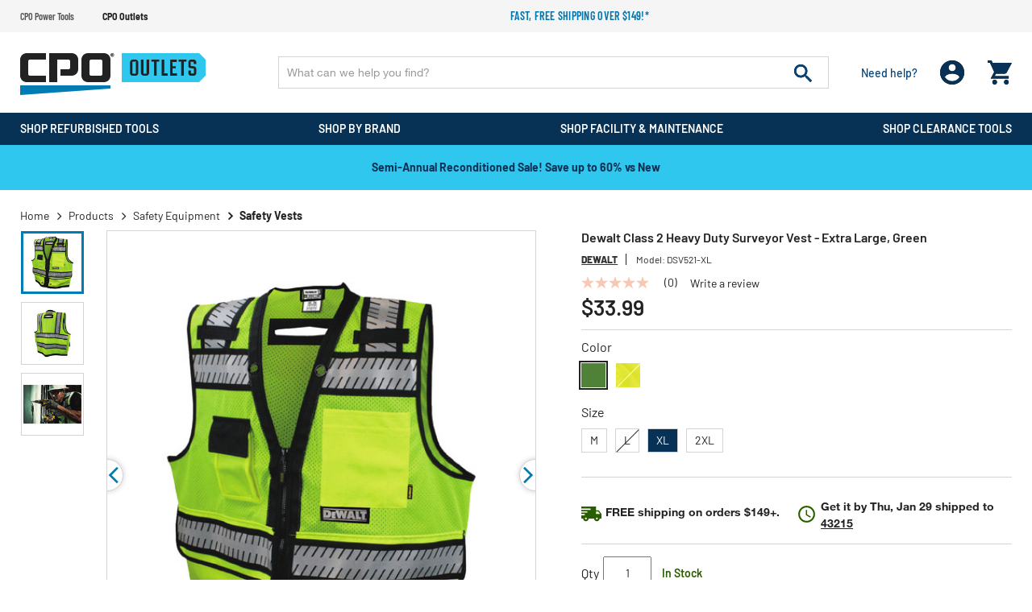

--- FILE ---
content_type: text/html;charset=UTF-8
request_url: https://www.cpooutlets.com/dewalt-dsv521-class-2-heavy-duty-surveyor-vest/dewndsv521hi.html
body_size: 33900
content:
<!DOCTYPE html>
<html lang="en">
<head>
<!--[if gt IE 9]><!-->

<!--<![endif]-->


<meta charset="UTF-8">

<meta http-equiv="x-ua-compatible" content="ie=edge" />

<meta name="viewport" content="width=device-width, initial-scale=1, maximum-scale=1,user-scalable=0" />




    <title>Dewalt Class 2 Heavy Duty Surveyor Vest - Extra Large, Green </title>


<link rel="icon" href="/on/demandware.static/Sites-cpooutlets-Site/-/default/dwbf8ef6f7/images/favicon.ico" />
<label id="siteNameLabel" hidden>CPO Outlets</label>
<input id="siteName" value="CPO Outlets" aria-labelledby="siteNameLabel" hidden>
<meta name="description" content="Dewalt DSV521-XL Class 2 Heavy Duty Surveyor Vest - Extra Large, Green" />
<meta name="keywords" content="CPO Outlets" />




<link rel="preconnect" href="https://www.google.com">
<link rel="preconnect" href="https://www.gstatic.com" crossorigin>
<link rel="stylesheet" href="/on/demandware.static/Sites-cpooutlets-Site/-/default/v1769201340665/css/global.css" media="all" />

    <link rel="stylesheet" href="/on/demandware.static/Sites-cpooutlets-Site/-/default/v1769201340665/css/product/detail.css" media="all" />

    <link rel="stylesheet" href="/on/demandware.static/Sites-cpooutlets-Site/-/default/v1769201340665/css/paypal.css" media="all" />



    <script defer src="https://sdk.helloextend.com/extend-sdk-client/v1/extend-sdk-client.min.js"></script>
    <link rel="stylesheet" href="/on/demandware.static/Sites-cpooutlets-Site/-/default/v1769201340665/css/extend.css" />



<script>
    var EXT_GLOBAL_SWITCH = true;
    var EXT_STORE_ID = "32c89e02-5020-4c6f-bbf8-cf26403412bb";
    var EXT_ENVIRONMENT = "production";
    var EXT_PDP_UPSELL_SWITCH = true;
    var EXT_CART_UPSELL_SWITCH = true;
    var EXT_CART_ADDTOCART = "https://www.cpooutlets.com/on/demandware.store/Sites-cpooutlets-Site/default/Cart-AddExtendProduct";
    var EXT_CART_WARRANTYCHECK = "https://www.cpooutlets.com/on/demandware.store/Sites-cpooutlets-Site/default/Cart-DoesWarrantyExists";
    var EXT_IS_CONTRACTS_API = false;
    var EXT_SHIPPING_SWITCH = "null";
    var EXT_ESP_GET_CONFIG = "https://www.cpooutlets.com/on/demandware.store/Sites-cpooutlets-Site/default/Extend-GetConfig";
    var EXT_SP_REMOVEFROMCART = "https://www.cpooutlets.com/on/demandware.store/Sites-cpooutlets-Site/default/Cart-RemoveShippingProtection";
    var EXT_CREATE_SP_QUOTES = "https://www.cpooutlets.com/on/demandware.store/Sites-cpooutlets-Site/default/Extend-ShippingProtectionCreateQuotes";
    var EXT_SP_ADDTOCART = "https://www.cpooutlets.com/on/demandware.store/Sites-cpooutlets-Site/default/Cart-AddExtendShippingOffer";
</script>

<script defer type="text/javascript" src="/on/demandware.static/Sites-cpooutlets-Site/-/default/v1769201340665/js/main.js"></script>






    <script src="https://h.online-metrix.net/fp/tags.js?org_id=eco_cpomSd1QdIrDOLo20pXe9TnRahzdgU2Mwf4LEI=&amp;session_id=mSd1QdIrDOLo20pXe9TnRahzdgU2Mwf4LEI="></script>
    <noscript>
        <iframe title="Device Fingerprint Frame" style="width: 100px; height: 100px; border: 0; position:absolute; top: -5000px;" src="https://h.online-metrix.net/fp/tags.js?org_id=eco_cpomSd1QdIrDOLo20pXe9TnRahzdgU2Mwf4LEI=&amp;session_id=mSd1QdIrDOLo20pXe9TnRahzdgU2Mwf4LEI="></iframe>
    </noscript>






    
    



    <meta property="og:title" content="Dewalt Class 2 Heavy Duty Surveyor Vest - Extra Large, Green" />
    <meta property="og:type" content="product" />
    <meta property="og:url" content="https://www.cpooutlets.com/dewalt-dsv521-xl-class-2-heavy-duty-surveyor-vest---extra-large%2C-green/dewndsv521-xl.html" />
    <meta property="og:image" content="https://www.cpooutlets.com/on/demandware.static/-/Sites-cpo-master-catalog/default/dw07d2d999/product_media/dew/dewndsv521-xl/images/medium/dewndsv521-xl.jpg" />
    <meta property="og:description" content="Dewalt Class 2 Heavy Duty Surveyor Vest - Extra Large, Green" />
    <meta property="og:site_name" content="https://www.cpooutlets.com" />
    
    <meta name="p:domain_verify" content="270d9699ba363703dc870cea5cda5ec6" />





<script type="text/javascript">

(function(){
window.Constants = {};
window.Resources = {};
window.Urls = {"cartTransfer":"/Cart-Transfer?cart_data="};
window.SitePreferences = {"dzStepStickersEnable":true,"bvHideRRWithZeroCount":false};
}());
</script>



    <script defer type="text/javascript" src="//apps.bazaarvoice.com/deployments/cpooutlets/main_site/production/en_US/bv.js"></script>




<script>
    var pageAction = 'productshow';
    window.dataLayer = window.dataLayer || [];
    window.gtmEnabled = true;
    var orderId = -1;
    var dataLayerEvent = false;
    var ga4DataLayerEvent = {"event":"view_item","ecommerce":{"currency":"USD","value":33.99,"items":[{"item_id":"dewndsv521-master","item_model":"dsv521-xl","item_variant":"dewndsv521-xl","item_name":"Dewalt DSV521-XL Class 2 Heavy Duty Surveyor Vest - Extra Large, Green","item_brand":"Dewalt","item_category":"Safety Vests","price":33.99,"quantity":1}]}};

    // In all cases except Order Confirmation, the data layer should be pushed, so default to that case
    var pushDataLayer = true;
    if (pageAction === 'orderconfirm') {
        // As of now, the correction is for order confirmation only
        if (dataLayerEvent) {
            orderId = getOrderId(dataLayerEvent);
        } else {
            orderId = getGA4OrderId(ga4DataLayerEvent);
        }

        var ordersPushedToGoogle = getOrdersPushedToGoogle();
        var orderHasBeenPushedToGoogle = orderHasBeenPushedToGoogle(orderId, ordersPushedToGoogle);
        if (orderHasBeenPushedToGoogle) {
            // If the data has already been sent, let's not push it again.
            pushDataLayer = false;
        }
    }

    if (pushDataLayer) {
        if (dataLayerEvent) {
            dataLayer.push(dataLayerEvent);
        }

        // If both events active, clear first ecommerce object to prevent events affecting one another
        if (dataLayerEvent && ga4DataLayerEvent) {
            dataLayer.push({ ecommerce: null });
        }

        if (ga4DataLayerEvent) {
            dataLayer.push(ga4DataLayerEvent);
        }

        if (pageAction === 'orderconfirm') {
            // Add the orderId to the array of orders that is being stored in localStorage
            ordersPushedToGoogle.push(orderId);
            // The localStorage is what is used to prevent the duplicate send from mobile platforms
            window.localStorage.setItem('ordersPushedToGoogle', JSON.stringify(ordersPushedToGoogle));
        }
    }

    function getOrderId(dataLayer) {
        if ('ecommerce' in dataLayer) {
            if ('purchase' in dataLayer.ecommerce && 'actionField' in dataLayer.ecommerce.purchase &&
                'id' in dataLayer.ecommerce.purchase.actionField) {
                return dataLayer.ecommerce.purchase.actionField.id;
            }
        }

        return -1;
    }

    function getGA4OrderId(dataLayer) {
        if ('ecommerce' in dataLayer && 'transaction_id' in dataLayer.ecommerce) {
            return dataLayer.ecommerce.transaction_id;
        }

        return -1;
    }

    function getOrdersPushedToGoogle() {
        var ordersPushedToGoogleString = window.localStorage.getItem('ordersPushedToGoogle');
        if (ordersPushedToGoogleString && ordersPushedToGoogleString.length > 0) {
            return JSON.parse(ordersPushedToGoogleString);
        }

        return [];
    }

    function orderHasBeenPushedToGoogle(orderId, ordersPushedToGoogle) {
        if (orderId) {
            for (var index = 0; index < ordersPushedToGoogle.length; index++) {
                if (ordersPushedToGoogle[index] === orderId) {
                    return true;
                }
            }
        }

        return false;
    }
</script>



<!-- Google Tag Manager -->
<script>(function(w,d,s,l,i){w[l]=w[l]||[];w[l].push({'gtm.start':
new Date().getTime(),event:'gtm.js'});var f=d.getElementsByTagName(s)[0],
j=d.createElement(s),dl=l!='dataLayer'?'&l='+l:'';j.async=true;j.src=
'https://www.googletagmanager.com/gtm.js?id='+i+dl;f.parentNode.insertBefore(j,f);
})(window,document,'script','dataLayer','GTM-WSJDRDH5');</script>
<!-- End Google Tag Manager -->


<script defer src="/on/demandware.static/Sites-cpooutlets-Site/-/default/v1769201340665/js/tagmanager.js"></script>



<link rel="canonical" href="https://www.cpooutlets.com/dewalt-dsv521-xl-class-2-heavy-duty-surveyor-vest---extra-large%2C-green/dewndsv521-xl.html" />

<script type="text/javascript">//<!--
/* <![CDATA[ (head-active_data.js) */
var dw = (window.dw || {});
dw.ac = {
    _analytics: null,
    _events: [],
    _category: "",
    _searchData: "",
    _anact: "",
    _anact_nohit_tag: "",
    _analytics_enabled: "true",
    _timeZone: "US/Eastern",
    _capture: function(configs) {
        if (Object.prototype.toString.call(configs) === "[object Array]") {
            configs.forEach(captureObject);
            return;
        }
        dw.ac._events.push(configs);
    },
	capture: function() { 
		dw.ac._capture(arguments);
		// send to CQ as well:
		if (window.CQuotient) {
			window.CQuotient.trackEventsFromAC(arguments);
		}
	},
    EV_PRD_SEARCHHIT: "searchhit",
    EV_PRD_DETAIL: "detail",
    EV_PRD_RECOMMENDATION: "recommendation",
    EV_PRD_SETPRODUCT: "setproduct",
    applyContext: function(context) {
        if (typeof context === "object" && context.hasOwnProperty("category")) {
        	dw.ac._category = context.category;
        }
        if (typeof context === "object" && context.hasOwnProperty("searchData")) {
        	dw.ac._searchData = context.searchData;
        }
    },
    setDWAnalytics: function(analytics) {
        dw.ac._analytics = analytics;
    },
    eventsIsEmpty: function() {
        return 0 == dw.ac._events.length;
    }
};
/* ]]> */
// -->
</script>
<script type="text/javascript">//<!--
/* <![CDATA[ (head-cquotient.js) */
var CQuotient = window.CQuotient = {};
CQuotient.clientId = 'aaea-cpooutlets';
CQuotient.realm = 'AAEA';
CQuotient.siteId = 'cpooutlets';
CQuotient.instanceType = 'prd';
CQuotient.locale = 'default';
CQuotient.fbPixelId = '391375430987016';
CQuotient.activities = [];
CQuotient.cqcid='';
CQuotient.cquid='';
CQuotient.cqeid='';
CQuotient.cqlid='';
CQuotient.apiHost='api.cquotient.com';
/* Turn this on to test against Staging Einstein */
/* CQuotient.useTest= true; */
CQuotient.useTest = ('true' === 'false');
CQuotient.initFromCookies = function () {
	var ca = document.cookie.split(';');
	for(var i=0;i < ca.length;i++) {
	  var c = ca[i];
	  while (c.charAt(0)==' ') c = c.substring(1,c.length);
	  if (c.indexOf('cqcid=') == 0) {
		CQuotient.cqcid=c.substring('cqcid='.length,c.length);
	  } else if (c.indexOf('cquid=') == 0) {
		  var value = c.substring('cquid='.length,c.length);
		  if (value) {
		  	var split_value = value.split("|", 3);
		  	if (split_value.length > 0) {
			  CQuotient.cquid=split_value[0];
		  	}
		  	if (split_value.length > 1) {
			  CQuotient.cqeid=split_value[1];
		  	}
		  	if (split_value.length > 2) {
			  CQuotient.cqlid=split_value[2];
		  	}
		  }
	  }
	}
}
CQuotient.getCQCookieId = function () {
	if(window.CQuotient.cqcid == '')
		window.CQuotient.initFromCookies();
	return window.CQuotient.cqcid;
};
CQuotient.getCQUserId = function () {
	if(window.CQuotient.cquid == '')
		window.CQuotient.initFromCookies();
	return window.CQuotient.cquid;
};
CQuotient.getCQHashedEmail = function () {
	if(window.CQuotient.cqeid == '')
		window.CQuotient.initFromCookies();
	return window.CQuotient.cqeid;
};
CQuotient.getCQHashedLogin = function () {
	if(window.CQuotient.cqlid == '')
		window.CQuotient.initFromCookies();
	return window.CQuotient.cqlid;
};
CQuotient.trackEventsFromAC = function (/* Object or Array */ events) {
try {
	if (Object.prototype.toString.call(events) === "[object Array]") {
		events.forEach(_trackASingleCQEvent);
	} else {
		CQuotient._trackASingleCQEvent(events);
	}
} catch(err) {}
};
CQuotient._trackASingleCQEvent = function ( /* Object */ event) {
	if (event && event.id) {
		if (event.type === dw.ac.EV_PRD_DETAIL) {
			CQuotient.trackViewProduct( {id:'', alt_id: event.id, type: 'raw_sku'} );
		} // not handling the other dw.ac.* events currently
	}
};
CQuotient.trackViewProduct = function(/* Object */ cqParamData){
	var cq_params = {};
	cq_params.cookieId = CQuotient.getCQCookieId();
	cq_params.userId = CQuotient.getCQUserId();
	cq_params.emailId = CQuotient.getCQHashedEmail();
	cq_params.loginId = CQuotient.getCQHashedLogin();
	cq_params.product = cqParamData.product;
	cq_params.realm = cqParamData.realm;
	cq_params.siteId = cqParamData.siteId;
	cq_params.instanceType = cqParamData.instanceType;
	cq_params.locale = CQuotient.locale;
	
	if(CQuotient.sendActivity) {
		CQuotient.sendActivity(CQuotient.clientId, 'viewProduct', cq_params);
	} else {
		CQuotient.activities.push({activityType: 'viewProduct', parameters: cq_params});
	}
};
/* ]]> */
// -->
</script>


    <input type="hidden" id="jsonSchema" value="{&quot;@context&quot;:&quot;http://schema.org/&quot;,&quot;@type&quot;:&quot;Product&quot;,&quot;@id&quot;:&quot;https://www.cpooutlets.com/dewalt-dsv521-xl-class-2-heavy-duty-surveyor-vest---extra-large%2C-green/dewndsv521-xl.html&quot;,&quot;name&quot;:&quot;Dewalt Class 2 Heavy Duty Surveyor Vest - Extra Large, Green&quot;,&quot;description&quot;:&quot;Dewalt Class 2 Heavy Duty Surveyor Vest - Extra Large, Green&quot;,&quot;mpn&quot;:&quot;DSV521-XL&quot;,&quot;sku&quot;:&quot;dewndsv521-xl&quot;,&quot;brand&quot;:{&quot;@type&quot;:&quot;Thing&quot;,&quot;name&quot;:&quot;Dewalt&quot;},&quot;image&quot;:[&quot;https://www.cpooutlets.com/on/demandware.static/-/Sites-cpo-master-catalog/default/dw93066473/product_media/dew/dewndsv521-xl/images/xlarge/dewndsv521-xl.jpg&quot;,&quot;https://www.cpooutlets.com/on/demandware.static/-/Sites-cpo-master-catalog/default/dw393bbb9e/product_media/dew/dewndsv521-xl/images/xlarge/dewndsv521-xl_a.jpg&quot;,&quot;https://www.cpooutlets.com/on/demandware.static/-/Sites-cpo-master-catalog/default/dw56a67f76/product_media/dew/dewndsv521-xl/images/xlarge/dewndsv521-xl_b.jpg&quot;],&quot;offers&quot;:{&quot;url&quot;:{},&quot;@type&quot;:&quot;Offer&quot;,&quot;priceCurrency&quot;:&quot;USD&quot;,&quot;price&quot;:&quot;33.99&quot;,&quot;availability&quot;:&quot;http://schema.org/InStock&quot;}}">


</head>
<body data-cpo="">
<!-- Google Tag Manager (noscript) -->
<noscript><iframe src="https://www.googletagmanager.com/ns.html?id=GTM-WSJDRDH5"
height="0" width="0" style="display:none;visibility:hidden"></iframe></noscript>
<!-- End Google Tag Manager (noscript) -->



<div class="page cpooutlets" data-action="Product-Show" data-querystring="pid=dewndsv521hi">







<header id="site-header" class="">
    
	 


	
















<div class="header-top-promotions" data-promoId="ticker-main">
    <div class="container-fluid flex align-items-center">
		<!-- Add site navigation -->
<ul class="navigation-bar flex align-items-center justify-content-between">
<li><a href="https://www.cpopowertools.com">CPO Power Tools</a></li>
<li  class="active"><a href="https://www.cpooutlets.com">CPO Outlets</a></li>
</ul>
        
			
				<style>
@media (max-width:767px) {
    .ticker-bar {
        margin-bottom: 0;
    }
}
.plp-price-holder .price .line-thorugh-price .strike-through {
    text-decoration: line-through !important;
}
#darkenDiv {
    display: none !important;
}
.deal-zone-intro-section {
    display: none;
}
</style>

        <!-- Add more divs to add more promotions -->
        <div class="promotions-slider">
            <div class="text-center text-secondary promo">
                <!-- 2nd Promotion -->
                <p><a href="https://www.cpooutlets.com/products">Fast, free shipping over $149!*</a>
                </p>
            </div>
        </div>
			
		
    </div>
</div> 
	
    
<div class="header-holder">
    <div class="container-fluid">
        <div class="row main-row align-items-center">
            <div class="col-lg-3">
                <div class="header-left-panel">
                    
                    <a class="logo" href="https://www.cpooutlets.com/">
                        
                                
                                    <picture>
                                        <source media="(min-width: 991px)"
                                            srcset="/on/demandware.static/Sites-cpooutlets-Site/-/default/dw915bc474/images/CPO-Outlets.svg" />
                                        <img alt="America's Leading Online Tool Retailer" class="img-fluid"
                                            src="/on/demandware.static/Sites-cpooutlets-Site/-/default/dw915bc474/images/CPO-Outlets.svg" title="" />
                                    </picture>
                                    
                        
                    </a>
                    <div class="headerMobile-menu-opener">
                        <div class="header-login d-block d-lg-none ">
                            <div class="login-opner">
                                <span class="icon-holder">
                                    
                                            <img alt="cpo user login "
                                                src="/on/demandware.static/Sites-cpooutlets-Site/-/default/dw82ce1d32/images/01_User.png">
                                    

                                    
                                </span>
                            </div>
                        </div>
                        <div class="header-minicart">
                            
	 


	<div class="minicart" data-enable-flyout="false" data-action-url="/on/demandware.store/Sites-cpooutlets-Site/default/Cart-MiniCartShow">
    <div class="minicart-total">
    <a class="minicart-link zero" href="https://www.cpooutlets.com/Shopping-Cart"
        title="Cart 0 Items"
        aria-label="Cart 0 Items" aria-haspopup="true">
        <i class="minicart-icon fa fa-shopping-bag"></i>
        <span class="minicart-quantity d-none in-header">
            0
        </span>
    </a>
</div>
<div class="d-none d-lg-block">
    <div class="popover popover-bottom"></div>
</div>

</div> 
	
                        </div>
                        <div class="menu-opener">
                            <div class="icon-holder">
                                
                                        <img alt="cpo menu opner"
                                            src="/on/demandware.static/Sites-cpooutlets-Site/-/default/dwb01ea5dd/images/06_burger_white.png">
                                
                            </div>
                        </div>

                    </div>
                </div>
            </div>
            <div class="col-lg-9">
                <div class="row no-gutters">
                    <div class="col-12 col-lg-9">
                        <div class="site-search">
      <form role="search" action="/products" method="get" name="simpleSearch">
            <input class="form-control search-field" type="text" name="q" value=""
                  autocomplete="off" placeholder="What can we help you find?"
                  aria-label="Enter Keyword or Item No." />
            <button class="header-search-button" disabled="true" type="submit" name="search-button"
                  aria-label="Submit search keywords">
                  <img alt="header search" src="/on/demandware.static/Sites-cpooutlets-Site/-/default/dwf0a9d7a2/images/07_search.png">
            </button>
            <div class="suggestions-wrapper d-none" data-url="/on/demandware.store/Sites-cpooutlets-Site/default/SearchServices-GetSuggestions?q="></div>
            <input type="hidden" value="default" name="lang">
      </form>
</div>
<input id='minChar' type="hidden" value="3">
                    </div>
                    <div class="col-lg-3 d-none d-lg-block">
                        <div class="d-flex justify-content-between align-items-center header-right">
                            <div class="header-need-help d-none d-lg-block">
                                <a class="need-help-opener">
                                    <div class="icon-holder">
                                        <img class="d-block d-lg-none" alt="cpo need help"
                                            src="/on/demandware.static/Sites-cpooutlets-Site/-/default/dw2636d85d/images/05_need_white.svg">
                                    </div>
                                    <span class="d-block action-text">Need help?
                                    </span>
                                </a>
                            </div>
                            <div class="header-login d-none d-lg-block">
                                <span class="login-opner">
                                    <div class="icon-holder">
                                        
                                                <img class="d-none d-lg-block "
                                                    alt="cpo user login"
                                                    src="/on/demandware.static/Sites-cpooutlets-Site/-/default/dw82ce1d32/images/01_User.png">
                                                
                                        

                                    </div>
                                </span>
                            </div>
                            <div class="header-minicart">
                                
	 


	<div class="minicart" data-enable-flyout="false" data-action-url="/on/demandware.store/Sites-cpooutlets-Site/default/Cart-MiniCartShow">
    <div class="minicart-total">
    <a class="minicart-link zero" href="https://www.cpooutlets.com/Shopping-Cart"
        title="Cart 0 Items"
        aria-label="Cart 0 Items" aria-haspopup="true">
        <i class="minicart-icon fa fa-shopping-bag"></i>
        <span class="minicart-quantity d-none in-header">
            0
        </span>
    </a>
</div>
<div class="d-none d-lg-block">
    <div class="popover popover-bottom"></div>
</div>

</div> 
	
                            </div>
                        </div>
                    </div>
                </div>
            </div>
        </div>
        <div class="modal fade" id="requestPasswordResetModal" tabindex="-1" role="dialog" aria-labelledby="requestPasswordResetModal">
    <div class="modal-dialog" role="document">
        <div class="modal-content">
            <div class="modal-header">
                <div class="modal-title request-password-title">Forgot your Password?</div>
                <button type="button" class="close" data-dismiss="modal" aria-label="Close"><span aria-hidden="true">&times;</span></button>
            </div>

            <div class="modal-body">
                <form class="reset-password-form cpo-account-pages-form" action="/on/demandware.store/Sites-cpooutlets-Site/default/Account-PasswordResetDialogForm?mobile=" method="POST" name="email-form" id="email-form">
    <div class="request-password-body">
        <p class="forget-password-msg">
            Please enter your email address below and we'll send you a link to reset your password.
        </p>
        <div class="pwd-reset-error-messaging"></div>
        <div class="form-group required reset">
            <input
                id="reset-password-email"
                type="email"
                class="form-control"
                name="loginEmail"
                aria-describedby="emailHelp"
                placeholder=" ">
            <label class="form-control-label" for="reset-password-email" id="emailHelp">
                Email
            </label>
            <div class="invalid-feedback"></div>
        </div>
    </div>
    <div class="send-email-btn">
        <button
            type="submit"
            id="submitEmailButton"
            class="btn btn-primary btn-medium">
            Submit
        </button>
    </div>
</form>
            </div>
        </div>
    </div>
</div>

        

<div class = "login-dropdown  " >
	 
		 
			














<form action="/on/demandware.store/Sites-cpooutlets-Site/default/Account-Login" class="login cpo-checkout-form cpo-login-dropdown" method="POST" name="login-form">
    <p class="login-form-heading">Returning Customers</p>
  
    <div class="form-group required">
        <label class="form-control-label" for="login-form-email">
            Email
        </label>
        <input placeholder="Email Address" type="email" id="login-form-email" required aria-required="true" class="form-control required" aria-describedby="form-email-error" name="loginEmail">
        <div class="invalid-feedback" id="form-email-error"></div>
    </div>

    <div class="form-group required password-feild">
        <label class="form-control-label" for="login-form-password">
                Password
        </label>
        <input placeholder="Password" type="password" id="login-form-password" required aria-required="true" class="form-control required" aria-describedby="form-password-error" name="loginPassword">
        <div class="invalid-feedback" id="form-password-error"></div>
    </div>

    <div class="clearfix form-actions-wrapper">
        <div class="form-group custom-control custom-checkbox pull-left remember-me">
            <input type="checkbox" class="custom-control-input" id="rememberMe" name="loginRememberMe" value="true"
                
            >
            <label class="custom-control-label" for="rememberMe">
                Remember me?
            </label>
        </div>

        <div class="pull-right forgot-password text-right">
            <a class="form-control-label" href="/Password-Reset" title="Forgot password?">
                Forgot password?
            </a>
        </div>
    </div>

    <input type="hidden" name="csrf_token" value="DpKC1Xyym-hyom7UfSFzIh0nAhVTKTOEb91Yv3AYwy-hOn4W6ylxBUhFsZ232yeHHWFhlFL-jLj0XPYKsgdrOfwCqaZ8yUY_0LXSmMYQ3UP6h2VZfHC0nAyL7X2nLpmw8wHdPxVUvTV89swN4XTAM4dcZKxobk82LGT9CLZUBovhJSuU28o="/>

    <button type="submit" class="btn btn-block btn-primary btn-large checkout-sign-in">Sign  In</button>
</form>


<div class="login-seperator text-center"><span>or sign in with</span></div>
<form action="" class="login-oauth" method="post" name="login-oauth-form">
    <div class="form-group text-center">
        <a href="https://www.cpooutlets.com/on/demandware.store/Sites-cpooutlets-Site/default/Login-OAuthLogin?oauthProvider=Facebook&amp;oauthLoginTargetEndPoint=1" class="oauth-facebook"
           role="button" aria-pressed="true">
           <img alt="login with facebbok" class="lazy-load" data-src="/on/demandware.static/Sites-cpooutlets-Site/-/default/dwc6cfa7f3/images/71_facebook_signin.svg" title="" />
        </a>
        <a href="https://www.cpooutlets.com/on/demandware.store/Sites-cpooutlets-Site/default/Login-OAuthLogin?oauthProvider=Google&amp;oauthLoginTargetEndPoint=1" class="oauth-google"
           role="button" aria-pressed="true">
            <img alt="login with google" class="lazy-load" data-src="/on/demandware.static/Sites-cpooutlets-Site/-/default/dw15bd94d5/images/72_Google_signin.svg" title="" />
        </a>
    </div>
</form>

<div class="new-customer-register cpo-login-dropdown">
	<p class="login-form-heading">New Customers</p>
	<p>
	
	<div class="content-asset"><!-- dwMarker="content" dwContentID="5412091e4678c790c8697f07a0" -->
		Create an account and enjoy $20 OFF your first order.
	</div> <!-- End content-asset -->


</p>
	<a class="btn btn-primary btn-large"
		href="/Registration">Register</a>
</div>

    
	
	<span class="login-close-button"><img alt="cpo close user login" class="lazy-load" data-src="/on/demandware.static/Sites-cpooutlets-Site/-/default/dw3bd6893c/images/12_close.svg"></span>
</div>

        














	
	<div class="content-asset"><!-- dwMarker="content" dwContentID="cfb93a995c401b5b64a7163aac" -->
		<div class="need-help-dropdown">
  <p class="cpo-phone-info contact-info-holder">
    <span class="contact-info-label">Phone:</span>
    <span class="contact-info-detail">
      1-866-577-3014
      <span class="office-hours" id="phoneHrs">M-F 9am to 7pm ET</span>
    </span>
  </p>
  <p class="cpo-email-info contact-info-holder">
    <span class="contact-info-label">Email:</span>
    <span class="contact-info-detail">
      <a href="https://www.cpooutlets.com/outlets-contact-us.html">Contact Us</a>
    </span>
  </p>
  <p class="cpo-order-info contact-info-holder">
    <span class="contact-info-label">Orders</span>
    <span class="contact-info-detail">
      <a href="https://www.cpooutlets.com/Order-Tracking">Track your Orders</a> 
    </span>
  </p>
  <p class="cpo-faq contact-info-holder">
    <span class="contact-info-label">FAQ</span>
    <span class="contact-info-detail">
      <a href="https://www.cpooutlets.com/outlets-faq.html">More Questions</a>
    </span>
  </p>
  <div class="d-block d-lg-none text-right">
    <span class="need-help-close-button"><img
      alt="login drop down remove"
      src="https://www.cpooutlets.com/on/demandware.static/-/Sites-cpooutlets-Library/default/dwca13568b/12_close.svg" title="" /></span>
  </div>
</div>
	</div> <!-- End content-asset -->




    </div>
    
</div>
    
    














<div class="cpo-menu-holder">
	<div id="bgFiddle">
	    <div class="container-fluid">
		        <div class="d-block d-lg-none first-toplevel-back">
		            <span class="backto-main">
		                <i class="fa fa-angle-left" aria-hidden="true"></i>Back
		            </span>
		        </div>
                
                <ul class="top-level menu-holder-hover">
		            
	 


	
























    
    
		
		<li data-promohtmlId="null" data-categoryid="recon-products"
			data-promohtml="null">
			
				<h3 class="inherit-style p-0 m-0 d-inline">
					<a class="tab_title oswald recon-products top-cat-title-link" href="/recon-products">
						<div class="tab_titleText">
							Shop Refurbished Tools
						</div>
						
							<div class="dropDownArrow"></div>
						
					</a>
				</h3>
			


			<div class="menu-dropdown-holder">
				<!-- First level title bar -->
				<div class="firstLevel-titleBar">
				    <a href="/recon-products" class="no-gutters header-cat-link">
				        <span class="first-category-name"></span>
				    </a>
					<span class="backto-firstLevel">
						<i class="fa fa-angle-left" aria-hidden="true"></i>Back
					</span>
					
				</div>
				<ul class="sub-menu-list menu-dropdown-ul">
					

                        

                        
                        
                            
                            
                            
                            <li class="cattitle oswald" data-promohtmlId="power-tools"
                                data-promohtml="null">

                                

                                    <a class="l1-cat-title-link" href="/power-tools">
                                        Power Tools
                                    </a>

                                    
                                        <div class="sub-menu-holder">
                                            <!-- second title bar -->
                                            <div class="secondtLevel-titleBar">
                                                <a href="#" class="no-gutters header-cat-link"><span class="second-category-name"></span></a>
                                                <span class="backto-secondtLevel">
                                                    <i class="fa fa-angle-left" aria-hidden="true"></i>
                                                    Back
                                                </span>
                                            </div>
                                            <ul class="collist menu-dropdown-ul">
                                                
                                                    
                                                    

                                                        <li>

                                                            <a class="l2-cat-title-link" href="/combo-kits">
                                                                Combo Kits
                                                            </a>

                                                            <div class="inner-dropdown-holder">
                                                                <!-- third title bar -->
                                                                <div class="thirdtLevel-titleBar"> 
                                                                    <a href="#" class="no-gutters header-cat-link">
                                                                        <span class="third-category-name"></span>
                                                                    </a>
                                                                    <span class="backto-thirdtLevel">
                                                                        <i class="fa fa-angle-left" aria-hidden="true"></i>
                                                                        Back
                                                                    </span>
                                                                </div>

                                                                
                                                                
                                                                

                                                            </div>
                                                        </li>
                                                    

                                                
                                                    
                                                    

                                                        <li>

                                                            <a class="l2-cat-title-link" href="/drills">
                                                                Drills
                                                            </a>

                                                            <div class="inner-dropdown-holder">
                                                                <!-- third title bar -->
                                                                <div class="thirdtLevel-titleBar"> 
                                                                    <a href="#" class="no-gutters header-cat-link">
                                                                        <span class="third-category-name"></span>
                                                                    </a>
                                                                    <span class="backto-thirdtLevel">
                                                                        <i class="fa fa-angle-left" aria-hidden="true"></i>
                                                                        Back
                                                                    </span>
                                                                </div>

                                                                
                                                                
                                                                
                                                                    <ul class="menu-dropdown-ul">
                                                                        

                                                                            <li>
                                                                                <a href="/drill-drivers">
                                                                                    Drill Drivers
                                                                                </a>
                                                                            </li>
                                                                        

                                                                            <li>
                                                                                <a href="/hammer-drills">
                                                                                    Hammer Drills
                                                                                </a>
                                                                            </li>
                                                                        

                                                                            <li>
                                                                                <a href="/impact-drivers">
                                                                                    Impact Drivers
                                                                                </a>
                                                                            </li>
                                                                        

                                                                            <li>
                                                                                <a href="/right-angle-drills">
                                                                                    Right Angle Drills
                                                                                </a>
                                                                            </li>
                                                                        

                                                                            <li>
                                                                                <a href="/screw-guns">
                                                                                    Screw Guns
                                                                                </a>
                                                                            </li>
                                                                        

                                                                            <li>
                                                                                <a href="/electric-screwdrivers">
                                                                                    Electric Screwdrivers
                                                                                </a>
                                                                            </li>
                                                                        
                                                                        <li>
                                                                            <a class="viewall-dynamic-l3"
                                                                                href="/drills">View All</a>
                                                                        </li>
                                                                    </ul>

                                                                

                                                            </div>
                                                        </li>
                                                    

                                                
                                                    
                                                    

                                                        <li>

                                                            <a class="l2-cat-title-link" href="/saws">
                                                                Saws
                                                            </a>

                                                            <div class="inner-dropdown-holder">
                                                                <!-- third title bar -->
                                                                <div class="thirdtLevel-titleBar"> 
                                                                    <a href="#" class="no-gutters header-cat-link">
                                                                        <span class="third-category-name"></span>
                                                                    </a>
                                                                    <span class="backto-thirdtLevel">
                                                                        <i class="fa fa-angle-left" aria-hidden="true"></i>
                                                                        Back
                                                                    </span>
                                                                </div>

                                                                
                                                                
                                                                
                                                                    <ul class="menu-dropdown-ul">
                                                                        

                                                                            <li>
                                                                                <a href="/band-saws">
                                                                                    Band Saws
                                                                                </a>
                                                                            </li>
                                                                        

                                                                            <li>
                                                                                <a href="/circular-saws">
                                                                                    Circular Saws
                                                                                </a>
                                                                            </li>
                                                                        

                                                                            <li>
                                                                                <a href="/jig-saws">
                                                                                    Jig Saws
                                                                                </a>
                                                                            </li>
                                                                        

                                                                            <li>
                                                                                <a href="/chop-saws">
                                                                                    Chop Saws
                                                                                </a>
                                                                            </li>
                                                                        

                                                                            <li>
                                                                                <a href="/miter-saws">
                                                                                    Miter Saws
                                                                                </a>
                                                                            </li>
                                                                        

                                                                            <li>
                                                                                <a href="/reciprocating-saws">
                                                                                    Reciprocating Saws
                                                                                </a>
                                                                            </li>
                                                                        

                                                                            <li>
                                                                                <a href="/scroll-saws">
                                                                                    Scroll Saws
                                                                                </a>
                                                                            </li>
                                                                        

                                                                            <li>
                                                                                <a href="/table-saws">
                                                                                    Table Saws
                                                                                </a>
                                                                            </li>
                                                                        
                                                                        <li>
                                                                            <a class="viewall-dynamic-l3"
                                                                                href="/saws">View All</a>
                                                                        </li>
                                                                    </ul>

                                                                

                                                            </div>
                                                        </li>
                                                    

                                                
                                                    
                                                    

                                                        <li>

                                                            <a class="l2-cat-title-link" href="/nailers-and-staplers">
                                                                Nailers &amp; Staplers
                                                            </a>

                                                            <div class="inner-dropdown-holder">
                                                                <!-- third title bar -->
                                                                <div class="thirdtLevel-titleBar"> 
                                                                    <a href="#" class="no-gutters header-cat-link">
                                                                        <span class="third-category-name"></span>
                                                                    </a>
                                                                    <span class="backto-thirdtLevel">
                                                                        <i class="fa fa-angle-left" aria-hidden="true"></i>
                                                                        Back
                                                                    </span>
                                                                </div>

                                                                
                                                                
                                                                

                                                            </div>
                                                        </li>
                                                    

                                                
                                                    
                                                    

                                                        <li>

                                                            <a class="l2-cat-title-link" href="/grinders">
                                                                Grinders
                                                            </a>

                                                            <div class="inner-dropdown-holder">
                                                                <!-- third title bar -->
                                                                <div class="thirdtLevel-titleBar"> 
                                                                    <a href="#" class="no-gutters header-cat-link">
                                                                        <span class="third-category-name"></span>
                                                                    </a>
                                                                    <span class="backto-thirdtLevel">
                                                                        <i class="fa fa-angle-left" aria-hidden="true"></i>
                                                                        Back
                                                                    </span>
                                                                </div>

                                                                
                                                                
                                                                
                                                                    <ul class="menu-dropdown-ul">
                                                                        

                                                                            <li>
                                                                                <a href="/angle-grinders">
                                                                                    Angle Grinders
                                                                                </a>
                                                                            </li>
                                                                        

                                                                            <li>
                                                                                <a href="/cut-off-grinders">
                                                                                    Cut Off Grinders
                                                                                </a>
                                                                            </li>
                                                                        

                                                                            <li>
                                                                                <a href="/die-grinders">
                                                                                    Die Grinders
                                                                                </a>
                                                                            </li>
                                                                        
                                                                        <li>
                                                                            <a class="viewall-dynamic-l3"
                                                                                href="/grinders">View All</a>
                                                                        </li>
                                                                    </ul>

                                                                

                                                            </div>
                                                        </li>
                                                    

                                                
                                                    
                                                    

                                                        <li>

                                                            <a class="l2-cat-title-link" href="/impact-drivers">
                                                                Impact Drivers
                                                            </a>

                                                            <div class="inner-dropdown-holder">
                                                                <!-- third title bar -->
                                                                <div class="thirdtLevel-titleBar"> 
                                                                    <a href="#" class="no-gutters header-cat-link">
                                                                        <span class="third-category-name"></span>
                                                                    </a>
                                                                    <span class="backto-thirdtLevel">
                                                                        <i class="fa fa-angle-left" aria-hidden="true"></i>
                                                                        Back
                                                                    </span>
                                                                </div>

                                                                
                                                                
                                                                

                                                            </div>
                                                        </li>
                                                    

                                                
                                                    
                                                    

                                                        <li>

                                                            <a class="l2-cat-title-link" href="/sanders-and-polishers">
                                                                Sanders &amp; Polishers
                                                            </a>

                                                            <div class="inner-dropdown-holder">
                                                                <!-- third title bar -->
                                                                <div class="thirdtLevel-titleBar"> 
                                                                    <a href="#" class="no-gutters header-cat-link">
                                                                        <span class="third-category-name"></span>
                                                                    </a>
                                                                    <span class="backto-thirdtLevel">
                                                                        <i class="fa fa-angle-left" aria-hidden="true"></i>
                                                                        Back
                                                                    </span>
                                                                </div>

                                                                
                                                                
                                                                

                                                            </div>
                                                        </li>
                                                    

                                                
                                                    
                                                    

                                                        <li>

                                                            <a class="l2-cat-title-link" href="/demo-and-breaker-hammers">
                                                                Demo and Breaker Hammers
                                                            </a>

                                                            <div class="inner-dropdown-holder">
                                                                <!-- third title bar -->
                                                                <div class="thirdtLevel-titleBar"> 
                                                                    <a href="#" class="no-gutters header-cat-link">
                                                                        <span class="third-category-name"></span>
                                                                    </a>
                                                                    <span class="backto-thirdtLevel">
                                                                        <i class="fa fa-angle-left" aria-hidden="true"></i>
                                                                        Back
                                                                    </span>
                                                                </div>

                                                                
                                                                
                                                                

                                                            </div>
                                                        </li>
                                                    

                                                
                                                    
                                                    

                                                        <li>

                                                            <a class="l2-cat-title-link" href="/cordless-ratchets">
                                                                Cordless Ratchets
                                                            </a>

                                                            <div class="inner-dropdown-holder">
                                                                <!-- third title bar -->
                                                                <div class="thirdtLevel-titleBar"> 
                                                                    <a href="#" class="no-gutters header-cat-link">
                                                                        <span class="third-category-name"></span>
                                                                    </a>
                                                                    <span class="backto-thirdtLevel">
                                                                        <i class="fa fa-angle-left" aria-hidden="true"></i>
                                                                        Back
                                                                    </span>
                                                                </div>

                                                                
                                                                
                                                                

                                                            </div>
                                                        </li>
                                                    

                                                
                                                    
                                                    

                                                        <li>

                                                            <a class="l2-cat-title-link" href="/routers-and-trimmers">
                                                                Routers and Trimmers
                                                            </a>

                                                            <div class="inner-dropdown-holder">
                                                                <!-- third title bar -->
                                                                <div class="thirdtLevel-titleBar"> 
                                                                    <a href="#" class="no-gutters header-cat-link">
                                                                        <span class="third-category-name"></span>
                                                                    </a>
                                                                    <span class="backto-thirdtLevel">
                                                                        <i class="fa fa-angle-left" aria-hidden="true"></i>
                                                                        Back
                                                                    </span>
                                                                </div>

                                                                
                                                                
                                                                

                                                            </div>
                                                        </li>
                                                    

                                                
                                                    
                                                    

                                                        <li>

                                                            <a class="l2-cat-title-link" href="/multi-tools">
                                                                Multi Tools
                                                            </a>

                                                            <div class="inner-dropdown-holder">
                                                                <!-- third title bar -->
                                                                <div class="thirdtLevel-titleBar"> 
                                                                    <a href="#" class="no-gutters header-cat-link">
                                                                        <span class="third-category-name"></span>
                                                                    </a>
                                                                    <span class="backto-thirdtLevel">
                                                                        <i class="fa fa-angle-left" aria-hidden="true"></i>
                                                                        Back
                                                                    </span>
                                                                </div>

                                                                
                                                                
                                                                

                                                            </div>
                                                        </li>
                                                    

                                                
                                                <li>
                                                    <a class="viewall-dynamic-l2" href="/power-tools">View All</a>
                                                </li>
                                            </ul>
                                        </div>
                                    

                                
                            
                            </li>
                        

                    

                        

                        
                        
                            
                            
                            
                            <li class="cattitle oswald" data-promohtmlId="power-tool-accessories"
                                data-promohtml="null">

                                

                                    <a class="l1-cat-title-link" href="/power-tool-accessories">
                                        Power Tool Accessories
                                    </a>

                                    

                                
                            
                            </li>
                        

                    

                        

                        
                        
                            
                            
                            
                            <li class="cattitle oswald" data-promohtmlId="outdoor-tools-and-equipment"
                                data-promohtml="null">

                                

                                    <a class="l1-cat-title-link" href="/outdoor-tools-and-equipment">
                                        Outdoor Tools and Equipment
                                    </a>

                                    
                                        <div class="sub-menu-holder">
                                            <!-- second title bar -->
                                            <div class="secondtLevel-titleBar">
                                                <a href="#" class="no-gutters header-cat-link"><span class="second-category-name"></span></a>
                                                <span class="backto-secondtLevel">
                                                    <i class="fa fa-angle-left" aria-hidden="true"></i>
                                                    Back
                                                </span>
                                            </div>
                                            <ul class="collist menu-dropdown-ul">
                                                
                                                    
                                                    

                                                        <li>

                                                            <a class="l2-cat-title-link" href="/outdoor-power-combo-kits">
                                                                Outdoor Power Combo Kits
                                                            </a>

                                                            <div class="inner-dropdown-holder">
                                                                <!-- third title bar -->
                                                                <div class="thirdtLevel-titleBar"> 
                                                                    <a href="#" class="no-gutters header-cat-link">
                                                                        <span class="third-category-name"></span>
                                                                    </a>
                                                                    <span class="backto-thirdtLevel">
                                                                        <i class="fa fa-angle-left" aria-hidden="true"></i>
                                                                        Back
                                                                    </span>
                                                                </div>

                                                                
                                                                
                                                                

                                                            </div>
                                                        </li>
                                                    

                                                
                                                    
                                                    

                                                        <li>

                                                            <a class="l2-cat-title-link" href="/leaf-blowers">
                                                                Leaf Blowers
                                                            </a>

                                                            <div class="inner-dropdown-holder">
                                                                <!-- third title bar -->
                                                                <div class="thirdtLevel-titleBar"> 
                                                                    <a href="#" class="no-gutters header-cat-link">
                                                                        <span class="third-category-name"></span>
                                                                    </a>
                                                                    <span class="backto-thirdtLevel">
                                                                        <i class="fa fa-angle-left" aria-hidden="true"></i>
                                                                        Back
                                                                    </span>
                                                                </div>

                                                                
                                                                
                                                                

                                                            </div>
                                                        </li>
                                                    

                                                
                                                    
                                                    

                                                        <li>

                                                            <a class="l2-cat-title-link" href="/lawn-mowers">
                                                                Lawn Mowers
                                                            </a>

                                                            <div class="inner-dropdown-holder">
                                                                <!-- third title bar -->
                                                                <div class="thirdtLevel-titleBar"> 
                                                                    <a href="#" class="no-gutters header-cat-link">
                                                                        <span class="third-category-name"></span>
                                                                    </a>
                                                                    <span class="backto-thirdtLevel">
                                                                        <i class="fa fa-angle-left" aria-hidden="true"></i>
                                                                        Back
                                                                    </span>
                                                                </div>

                                                                
                                                                
                                                                

                                                            </div>
                                                        </li>
                                                    

                                                
                                                    
                                                    

                                                        <li>

                                                            <a class="l2-cat-title-link" href="/trimmers">
                                                                Trimmers
                                                            </a>

                                                            <div class="inner-dropdown-holder">
                                                                <!-- third title bar -->
                                                                <div class="thirdtLevel-titleBar"> 
                                                                    <a href="#" class="no-gutters header-cat-link">
                                                                        <span class="third-category-name"></span>
                                                                    </a>
                                                                    <span class="backto-thirdtLevel">
                                                                        <i class="fa fa-angle-left" aria-hidden="true"></i>
                                                                        Back
                                                                    </span>
                                                                </div>

                                                                
                                                                
                                                                
                                                                    <ul class="menu-dropdown-ul">
                                                                        

                                                                            <li>
                                                                                <a href="/hedge-trimmers">
                                                                                    Hedge Trimmers
                                                                                </a>
                                                                            </li>
                                                                        

                                                                            <li>
                                                                                <a href="/string-trimmers">
                                                                                    String Trimmers
                                                                                </a>
                                                                            </li>
                                                                        

                                                                            <li>
                                                                                <a href="/edgers">
                                                                                    Edgers
                                                                                </a>
                                                                            </li>
                                                                        
                                                                        <li>
                                                                            <a class="viewall-dynamic-l3"
                                                                                href="/trimmers">View All</a>
                                                                        </li>
                                                                    </ul>

                                                                

                                                            </div>
                                                        </li>
                                                    

                                                
                                                    
                                                    

                                                        <li>

                                                            <a class="l2-cat-title-link" href="/chainsaws">
                                                                Chainsaws
                                                            </a>

                                                            <div class="inner-dropdown-holder">
                                                                <!-- third title bar -->
                                                                <div class="thirdtLevel-titleBar"> 
                                                                    <a href="#" class="no-gutters header-cat-link">
                                                                        <span class="third-category-name"></span>
                                                                    </a>
                                                                    <span class="backto-thirdtLevel">
                                                                        <i class="fa fa-angle-left" aria-hidden="true"></i>
                                                                        Back
                                                                    </span>
                                                                </div>

                                                                
                                                                
                                                                

                                                            </div>
                                                        </li>
                                                    

                                                
                                                    
                                                    

                                                        <li>

                                                            <a class="l2-cat-title-link" href="/pressure-washers">
                                                                Pressure Washers
                                                            </a>

                                                            <div class="inner-dropdown-holder">
                                                                <!-- third title bar -->
                                                                <div class="thirdtLevel-titleBar"> 
                                                                    <a href="#" class="no-gutters header-cat-link">
                                                                        <span class="third-category-name"></span>
                                                                    </a>
                                                                    <span class="backto-thirdtLevel">
                                                                        <i class="fa fa-angle-left" aria-hidden="true"></i>
                                                                        Back
                                                                    </span>
                                                                </div>

                                                                
                                                                
                                                                

                                                            </div>
                                                        </li>
                                                    

                                                
                                                    
                                                    

                                                        <li>

                                                            <a class="l2-cat-title-link" href="/pole-saws">
                                                                Pole Saws
                                                            </a>

                                                            <div class="inner-dropdown-holder">
                                                                <!-- third title bar -->
                                                                <div class="thirdtLevel-titleBar"> 
                                                                    <a href="#" class="no-gutters header-cat-link">
                                                                        <span class="third-category-name"></span>
                                                                    </a>
                                                                    <span class="backto-thirdtLevel">
                                                                        <i class="fa fa-angle-left" aria-hidden="true"></i>
                                                                        Back
                                                                    </span>
                                                                </div>

                                                                
                                                                
                                                                

                                                            </div>
                                                        </li>
                                                    

                                                
                                                <li>
                                                    <a class="viewall-dynamic-l2" href="/outdoor-tools-and-equipment">View All</a>
                                                </li>
                                            </ul>
                                        </div>
                                    

                                
                            
                            </li>
                        

                    

                        

                        
                        
                            
                            
                            
                            <li class="cattitle oswald" data-promohtmlId="air-tools-and-equipment"
                                data-promohtml="null">

                                

                                    <a class="l1-cat-title-link" href="/air-tools-and-equipment">
                                        Air Tools and Equipment
                                    </a>

                                    
                                        <div class="sub-menu-holder">
                                            <!-- second title bar -->
                                            <div class="secondtLevel-titleBar">
                                                <a href="#" class="no-gutters header-cat-link"><span class="second-category-name"></span></a>
                                                <span class="backto-secondtLevel">
                                                    <i class="fa fa-angle-left" aria-hidden="true"></i>
                                                    Back
                                                </span>
                                            </div>
                                            <ul class="collist menu-dropdown-ul">
                                                
                                                    
                                                    

                                                        <li>

                                                            <a class="l2-cat-title-link" href="/air-compressors">
                                                                Air Compressors
                                                            </a>

                                                            <div class="inner-dropdown-holder">
                                                                <!-- third title bar -->
                                                                <div class="thirdtLevel-titleBar"> 
                                                                    <a href="#" class="no-gutters header-cat-link">
                                                                        <span class="third-category-name"></span>
                                                                    </a>
                                                                    <span class="backto-thirdtLevel">
                                                                        <i class="fa fa-angle-left" aria-hidden="true"></i>
                                                                        Back
                                                                    </span>
                                                                </div>

                                                                
                                                                
                                                                

                                                            </div>
                                                        </li>
                                                    

                                                
                                                    
                                                    

                                                        <li>

                                                            <a class="l2-cat-title-link" href="/pneumatic-nailers-and-staplers">
                                                                Pneumatic Nailers and Staplers
                                                            </a>

                                                            <div class="inner-dropdown-holder">
                                                                <!-- third title bar -->
                                                                <div class="thirdtLevel-titleBar"> 
                                                                    <a href="#" class="no-gutters header-cat-link">
                                                                        <span class="third-category-name"></span>
                                                                    </a>
                                                                    <span class="backto-thirdtLevel">
                                                                        <i class="fa fa-angle-left" aria-hidden="true"></i>
                                                                        Back
                                                                    </span>
                                                                </div>

                                                                
                                                                
                                                                

                                                            </div>
                                                        </li>
                                                    

                                                
                                                    
                                                    

                                                        <li>

                                                            <a class="l2-cat-title-link" href="/inflators">
                                                                Inflators
                                                            </a>

                                                            <div class="inner-dropdown-holder">
                                                                <!-- third title bar -->
                                                                <div class="thirdtLevel-titleBar"> 
                                                                    <a href="#" class="no-gutters header-cat-link">
                                                                        <span class="third-category-name"></span>
                                                                    </a>
                                                                    <span class="backto-thirdtLevel">
                                                                        <i class="fa fa-angle-left" aria-hidden="true"></i>
                                                                        Back
                                                                    </span>
                                                                </div>

                                                                
                                                                
                                                                

                                                            </div>
                                                        </li>
                                                    

                                                
                                                <li>
                                                    <a class="viewall-dynamic-l2" href="/air-tools-and-equipment">View All</a>
                                                </li>
                                            </ul>
                                        </div>
                                    

                                
                            
                            </li>
                        

                    

                        

                        
                        
                            
                            
                            
                            <li class="cattitle oswald" data-promohtmlId="tool-storage"
                                data-promohtml="null">

                                

                                    <a class="l1-cat-title-link" href="/tool-storage">
                                        Tool Storage
                                    </a>

                                    
                                        <div class="sub-menu-holder">
                                            <!-- second title bar -->
                                            <div class="secondtLevel-titleBar">
                                                <a href="#" class="no-gutters header-cat-link"><span class="second-category-name"></span></a>
                                                <span class="backto-secondtLevel">
                                                    <i class="fa fa-angle-left" aria-hidden="true"></i>
                                                    Back
                                                </span>
                                            </div>
                                            <ul class="collist menu-dropdown-ul">
                                                
                                                    
                                                    

                                                        <li>

                                                            <a class="l2-cat-title-link" href="/tool-storage-systems">
                                                                Storage Systems
                                                            </a>

                                                            <div class="inner-dropdown-holder">
                                                                <!-- third title bar -->
                                                                <div class="thirdtLevel-titleBar"> 
                                                                    <a href="#" class="no-gutters header-cat-link">
                                                                        <span class="third-category-name"></span>
                                                                    </a>
                                                                    <span class="backto-thirdtLevel">
                                                                        <i class="fa fa-angle-left" aria-hidden="true"></i>
                                                                        Back
                                                                    </span>
                                                                </div>

                                                                
                                                                
                                                                

                                                            </div>
                                                        </li>
                                                    

                                                
                                                <li>
                                                    <a class="viewall-dynamic-l2" href="/tool-storage">View All</a>
                                                </li>
                                            </ul>
                                        </div>
                                    

                                
                            
                            </li>
                        

                    

                        

                        
                        
                            
                            
                            
                            <li class="cattitle oswald" data-promohtmlId="clothing-and-gear"
                                data-promohtml="null">

                                

                                    <a class="l1-cat-title-link" href="/clothing-and-gear">
                                        Clothing and Gear
                                    </a>

                                    
                                        <div class="sub-menu-holder">
                                            <!-- second title bar -->
                                            <div class="secondtLevel-titleBar">
                                                <a href="#" class="no-gutters header-cat-link"><span class="second-category-name"></span></a>
                                                <span class="backto-secondtLevel">
                                                    <i class="fa fa-angle-left" aria-hidden="true"></i>
                                                    Back
                                                </span>
                                            </div>
                                            <ul class="collist menu-dropdown-ul">
                                                
                                                    
                                                    

                                                        <li>

                                                            <a class="l2-cat-title-link" href="/heated-gear">
                                                                Heated Gear
                                                            </a>

                                                            <div class="inner-dropdown-holder">
                                                                <!-- third title bar -->
                                                                <div class="thirdtLevel-titleBar"> 
                                                                    <a href="#" class="no-gutters header-cat-link">
                                                                        <span class="third-category-name"></span>
                                                                    </a>
                                                                    <span class="backto-thirdtLevel">
                                                                        <i class="fa fa-angle-left" aria-hidden="true"></i>
                                                                        Back
                                                                    </span>
                                                                </div>

                                                                
                                                                
                                                                

                                                            </div>
                                                        </li>
                                                    

                                                
                                                <li>
                                                    <a class="viewall-dynamic-l2" href="/clothing-and-gear">View All</a>
                                                </li>
                                            </ul>
                                        </div>
                                    

                                
                            
                            </li>
                        

                    

                        

                        
                        
                            
                            
                            
                            <li class="cattitle oswald" data-promohtmlId="lighting"
                                data-promohtml="null">

                                

                                    <a class="l1-cat-title-link" href="/lighting">
                                        Lighting
                                    </a>

                                    
                                        <div class="sub-menu-holder">
                                            <!-- second title bar -->
                                            <div class="secondtLevel-titleBar">
                                                <a href="#" class="no-gutters header-cat-link"><span class="second-category-name"></span></a>
                                                <span class="backto-secondtLevel">
                                                    <i class="fa fa-angle-left" aria-hidden="true"></i>
                                                    Back
                                                </span>
                                            </div>
                                            <ul class="collist menu-dropdown-ul">
                                                
                                                    
                                                    

                                                        <li>

                                                            <a class="l2-cat-title-link" href="/flashlights">
                                                                Flashlights
                                                            </a>

                                                            <div class="inner-dropdown-holder">
                                                                <!-- third title bar -->
                                                                <div class="thirdtLevel-titleBar"> 
                                                                    <a href="#" class="no-gutters header-cat-link">
                                                                        <span class="third-category-name"></span>
                                                                    </a>
                                                                    <span class="backto-thirdtLevel">
                                                                        <i class="fa fa-angle-left" aria-hidden="true"></i>
                                                                        Back
                                                                    </span>
                                                                </div>

                                                                
                                                                
                                                                

                                                            </div>
                                                        </li>
                                                    

                                                
                                                    
                                                    

                                                        <li>

                                                            <a class="l2-cat-title-link" href="/work-lights">
                                                                Work Lights
                                                            </a>

                                                            <div class="inner-dropdown-holder">
                                                                <!-- third title bar -->
                                                                <div class="thirdtLevel-titleBar"> 
                                                                    <a href="#" class="no-gutters header-cat-link">
                                                                        <span class="third-category-name"></span>
                                                                    </a>
                                                                    <span class="backto-thirdtLevel">
                                                                        <i class="fa fa-angle-left" aria-hidden="true"></i>
                                                                        Back
                                                                    </span>
                                                                </div>

                                                                
                                                                
                                                                

                                                            </div>
                                                        </li>
                                                    

                                                
                                                <li>
                                                    <a class="viewall-dynamic-l2" href="/lighting">View All</a>
                                                </li>
                                            </ul>
                                        </div>
                                    

                                
                            
                            </li>
                        

                    

                        

                        
                        
                            
                            
                            
                            <li class="cattitle oswald" data-promohtmlId="hand-tools"
                                data-promohtml="null">

                                

                                    <a class="l1-cat-title-link" href="/hand-tools">
                                        Hand Tools
                                    </a>

                                    
                                        <div class="sub-menu-holder">
                                            <!-- second title bar -->
                                            <div class="secondtLevel-titleBar">
                                                <a href="#" class="no-gutters header-cat-link"><span class="second-category-name"></span></a>
                                                <span class="backto-secondtLevel">
                                                    <i class="fa fa-angle-left" aria-hidden="true"></i>
                                                    Back
                                                </span>
                                            </div>
                                            <ul class="collist menu-dropdown-ul">
                                                
                                                    
                                                    

                                                        <li>

                                                            <a class="l2-cat-title-link" href="/cutting-tools">
                                                                Cutting Tools
                                                            </a>

                                                            <div class="inner-dropdown-holder">
                                                                <!-- third title bar -->
                                                                <div class="thirdtLevel-titleBar"> 
                                                                    <a href="#" class="no-gutters header-cat-link">
                                                                        <span class="third-category-name"></span>
                                                                    </a>
                                                                    <span class="backto-thirdtLevel">
                                                                        <i class="fa fa-angle-left" aria-hidden="true"></i>
                                                                        Back
                                                                    </span>
                                                                </div>

                                                                
                                                                
                                                                

                                                            </div>
                                                        </li>
                                                    

                                                
                                                    
                                                    

                                                        <li>

                                                            <a class="l2-cat-title-link" href="/dispensers">
                                                                Dispensers
                                                            </a>

                                                            <div class="inner-dropdown-holder">
                                                                <!-- third title bar -->
                                                                <div class="thirdtLevel-titleBar"> 
                                                                    <a href="#" class="no-gutters header-cat-link">
                                                                        <span class="third-category-name"></span>
                                                                    </a>
                                                                    <span class="backto-thirdtLevel">
                                                                        <i class="fa fa-angle-left" aria-hidden="true"></i>
                                                                        Back
                                                                    </span>
                                                                </div>

                                                                
                                                                
                                                                

                                                            </div>
                                                        </li>
                                                    

                                                
                                                    
                                                    

                                                        <li>

                                                            <a class="l2-cat-title-link" href="/drywall-tools">
                                                                Drywall Tools
                                                            </a>

                                                            <div class="inner-dropdown-holder">
                                                                <!-- third title bar -->
                                                                <div class="thirdtLevel-titleBar"> 
                                                                    <a href="#" class="no-gutters header-cat-link">
                                                                        <span class="third-category-name"></span>
                                                                    </a>
                                                                    <span class="backto-thirdtLevel">
                                                                        <i class="fa fa-angle-left" aria-hidden="true"></i>
                                                                        Back
                                                                    </span>
                                                                </div>

                                                                
                                                                
                                                                

                                                            </div>
                                                        </li>
                                                    

                                                
                                                    
                                                    

                                                        <li>

                                                            <a class="l2-cat-title-link" href="/measuring-tools">
                                                                Measuring Tools
                                                            </a>

                                                            <div class="inner-dropdown-holder">
                                                                <!-- third title bar -->
                                                                <div class="thirdtLevel-titleBar"> 
                                                                    <a href="#" class="no-gutters header-cat-link">
                                                                        <span class="third-category-name"></span>
                                                                    </a>
                                                                    <span class="backto-thirdtLevel">
                                                                        <i class="fa fa-angle-left" aria-hidden="true"></i>
                                                                        Back
                                                                    </span>
                                                                </div>

                                                                
                                                                
                                                                

                                                            </div>
                                                        </li>
                                                    

                                                
                                                    
                                                    

                                                        <li>

                                                            <a class="l2-cat-title-link" href="/screwdrivers">
                                                                Screwdrivers
                                                            </a>

                                                            <div class="inner-dropdown-holder">
                                                                <!-- third title bar -->
                                                                <div class="thirdtLevel-titleBar"> 
                                                                    <a href="#" class="no-gutters header-cat-link">
                                                                        <span class="third-category-name"></span>
                                                                    </a>
                                                                    <span class="backto-thirdtLevel">
                                                                        <i class="fa fa-angle-left" aria-hidden="true"></i>
                                                                        Back
                                                                    </span>
                                                                </div>

                                                                
                                                                
                                                                

                                                            </div>
                                                        </li>
                                                    

                                                
                                                <li>
                                                    <a class="viewall-dynamic-l2" href="/hand-tools">View All</a>
                                                </li>
                                            </ul>
                                        </div>
                                    

                                
                            
                            </li>
                        

                    

                        

                        
                        
                            
                            
                            
                            <li class="cattitle oswald" data-promohtmlId="woodworking-tools"
                                data-promohtml="null">

                                

                                    <a class="l1-cat-title-link" href="/woodworking-tools">
                                        Woodworking Tools
                                    </a>

                                    

                                
                            
                            </li>
                        

                    

                        

                        
                        
                            
                            
                            
                            <li class="cattitle oswald" data-promohtmlId="concrete-tools"
                                data-promohtml="null">

                                

                                    <a class="l1-cat-title-link" href="/concrete-tools">
                                        Concrete Tools
                                    </a>

                                    

                                
                            
                            </li>
                        

                    

                        

                        
                        
                            
                            
                            
                            <li class="cattitle oswald" data-promohtmlId="metalworking-tools"
                                data-promohtml="null">

                                

                                    <a class="l1-cat-title-link" href="/metalworking-tools">
                                        Metalworking Tools
                                    </a>

                                    

                                
                            
                            </li>
                        

                    

                        

                        
                        
                            
                            
                            
                            <li class="cattitle oswald" data-promohtmlId="vacuums"
                                data-promohtml="null">

                                

                                    <a class="l1-cat-title-link" href="/vacuums">
                                        Vacuums
                                    </a>

                                    
                                        <div class="sub-menu-holder">
                                            <!-- second title bar -->
                                            <div class="secondtLevel-titleBar">
                                                <a href="#" class="no-gutters header-cat-link"><span class="second-category-name"></span></a>
                                                <span class="backto-secondtLevel">
                                                    <i class="fa fa-angle-left" aria-hidden="true"></i>
                                                    Back
                                                </span>
                                            </div>
                                            <ul class="collist menu-dropdown-ul">
                                                
                                                    
                                                    

                                                        <li>

                                                            <a class="l2-cat-title-link" href="/wet-dry-vacuums">
                                                                Wet / Dry Vacuums
                                                            </a>

                                                            <div class="inner-dropdown-holder">
                                                                <!-- third title bar -->
                                                                <div class="thirdtLevel-titleBar"> 
                                                                    <a href="#" class="no-gutters header-cat-link">
                                                                        <span class="third-category-name"></span>
                                                                    </a>
                                                                    <span class="backto-thirdtLevel">
                                                                        <i class="fa fa-angle-left" aria-hidden="true"></i>
                                                                        Back
                                                                    </span>
                                                                </div>

                                                                
                                                                
                                                                

                                                            </div>
                                                        </li>
                                                    

                                                
                                                <li>
                                                    <a class="viewall-dynamic-l2" href="/vacuums">View All</a>
                                                </li>
                                            </ul>
                                        </div>
                                    

                                
                            
                            </li>
                        

                    

                    <!-- First level view-all link -->
                    <li><a href="/recon-products">View All</a></li>
					
					
				</ul>

                
                    <div
                        class="mega-menu-content-asset first-level-asset"
                        style="display: none;"
                        data-lib-static-path="https://www.cpooutlets.com/on/demandware.static/-/Sites-cpooutlets-Library/default/v1769201340665"
                    >
                        <div class="menu-image-caption">
                            <h3 class="mega-menu-content-asset-h3"></h3>
                            <a class="mega-menu-content-asset-link"></a>
                        </div>
                        <img class="mega-menu-content-asset-img" alt="mega-menu-asset" title="" />
                    </div>
                

			</div>
		</li>
	
 
	
					
	 

	
		            
	 

	
		            
	 


	















	
		<li>
                <a href="https://www.cpooutlets.com/shop-by-brand.html">Shop By Brand</a>
                <div class="mega-dropdwon-two menu-dropdown-holder dropdown-full-menu">
            <div class="firstLevel-titleBar">
                    <a href="https://www.cpooutlets.com/shop-by-brand.html" class="no-gutters header-cat-link">
                        <span class="first-category-name"></span>
                    </a>
                    <span class="backto-firstLevel">
                        <i class="fa fa-angle-left" aria-hidden="true"></i>Back
                    </span>
                    
                </div>

	
	<div class="content-asset"><!-- dwMarker="content" dwContentID="dbdf2599db83452127ccaa293a" -->
		<ul class="sub-menu-list brand-navigation-menu">

<!-- 1st row -->

    <li>
      <a href="https://www.cpooutlets.com/reconditioned_dewalt_products">
            <span>Dewalt
      </span>
      <img alt="DeWALT Tools" class="lazy-load" src="[data-uri]" data-src="https://www.cpooutlets.com/on/demandware.static/-/Sites-cpooutlets-Library/default/dw43795aab/images/brandlogos-main/dewalt-200x75.png" />
      </a>
    </li>

    <li>
      <a href="https://www.cpooutlets.com/reconditioned_bosch_products">
            <span>Bosch
      </span>
      <img alt="Bosch Tools" class="lazy-load" src="[data-uri]" data-src="https://www.cpooutlets.com/on/demandware.static/-/Sites-cpooutlets-Library/default/dwcf622206/images/brandlogos-main/bosch-200x75.png" />
        </a>
    </li>

    <li>
      <a href="https://www.cpooutlets.com/reconditioned_makita_products">
      <span>Makita
      </span>
      <img alt="Makita Tools" class="lazy-load" src="[data-uri]" data-src="https://www.cpooutlets.com/on/demandware.static/-/Sites-cpooutlets-Library/default/dwbebbbf85/images/brandlogos-main/makita-200x75.png" />
    </a>
    </li>

  <li>
      <a href="https://www.cpooutlets.com/reconditioned_craftsman_products">
          <span>Craftsman
  </span>
  <img alt="Craftsman" class="lazy-load" src="[data-uri]" data-src="https://www.cpooutlets.com/on/demandware.static/-/Sites-cpooutlets-Library/default/dw01d92c28/images/brandlogos-main/craftsman-200x75.png" />
    </a>
</li>

    <li>
        <a href="https://www.cpooutlets.com/reconditioned_senco_products">
            <span>Senco
      </span>
      <img alt="Senco" class="lazy-load" src="[data-uri]" data-src="https://www.cpooutlets.com/on/demandware.static/-/Sites-cpooutlets-Library/default/dw15231949/images/brandlogos-main/logo-senco-135x40.png" />
        </a>
    </li>




    <li class="clear_list"></li>

<!-- 2nd row -->

<!--
    <li>
        <a href="https://www.cpooutlets.com/reconditioned_dremel_products">
            <span>Dremel
      </span>
      <img alt="Senco" class="lazy-load" src="[data-uri]" data-src="https://www.cpooutlets.com/on/demandware.static/-/Sites-cpooutlets-Library/default/dwafbc3ba0/images/brandlogos-main/dremel.png" />
        </a>
    </li>

<li>
    <a href="https://www.cpooutlets.com/reconditioned_porter-cable_products">
        <span>Porter Cable
  </span>
  <img alt="Porter Cable" class="lazy-load" src="[data-uri]" data-src="https://www.cpooutlets.com/on/demandware.static/-/Sites-cpooutlets-Library/default/dw892d42d7/images/brandlogos-main/portercable2-200x75.png" />
    </a>
</li>

<li>
    <a href="https://www.cpooutlets.com/reconditioned_husqvarna_products">
        <span>Husqvarna
  </span>
  <img alt="Husqvarna" class="lazy-load" src="[data-uri]" data-src="https://www.cpooutlets.com/on/demandware.static/-/Sites-cpooutlets-Library/default/dw389be637/images/brandlogos-main/husqvarna-200x75.png" />
    </a>
</li>

    <li>
        <a href="https://www.cpooutlets.com/reconditioned_metabo-hpt_products">
            <span>Metabo HPT
      </span>
      <img alt="Metabo HPT" class="lazy-load" src="[data-uri]" data-src="https://www.cpooutlets.com/on/demandware.static/-/Sites-cpooutlets-Library/default/dw813ec4a4/images/brandlogos-main/brand-page_metabo_hpt-v3.png" />
        </a>
    </li>

-->

<li class="clear_list"></li>
   <li class="view-all-btn-holder">
        <a class="btn btn-primary" href="https://www.cpooutlets.com/shop-by-brand.html">View All Brands</a>
</li>



</ul>
	</div> <!-- End content-asset -->


                </div>
</li>

<li>
<a href="https://www.cpooutlets.com/facility-maintenance-supplies">Shop Facility & Maintenance</a>
</li>

<!--
<li>
<a href="https://www.cpooutlets.com/office-and-office-supplies">Clearance Office Supplies</a>
</li>
-->
<li>
<a href="https://www.cpooutlets.com/clearance">Shop Clearance Tools</a>
</li>
	
 
	
		        </ul>
				
			<div id="mobileMenuBg"></div>
	    </div>
	    
	    <div class="d-block d-lg-none">
	        
	 


	

	
		<ul class="top-level">
   <li>
      <a href="https://www.cpooutlets.com/about-cpo-outlets.html">Customer Service</a>
      <!-- First level dropdown -->
      <div class="menu-dropdown-holder">
         <div class="firstLevel-titleBar">
            <span class="backto-firstLevel"><i class="fa fa-angle-left" aria-hidden="true"></i>Back</span>
            <span class="first-category-name"></span>
         </div>
         <ul class="sub-menu-list">
            <li><a href="https://www.cpooutlets.com/Order-Tracking">Order Tracking</a></li>
            <li><a href="https://www.cpooutlets.com/customer-service/returns/outlets-return-policy.html">Return Policy</a></li>
            <li><a href="https://www.cpooutlets.com/outlets-shipping-policy.html">Shipping Options</a></li>
            <li><a href="https://www.cpooutlets.com/outlets-money-back-guarantee.html">Money Back Guarantee</a></li>
            <li><a href="https://www.cpooutlets.com/outlets-faq.html">FAQ</a></li>
         </ul>
      </div>
   </li>
   <li>
      <a href="https://www.cpooutlets.com/about-cpo-outlets.html">Company Information</a>
      <!-- First level dropdown -->
      <div class="menu-dropdown-holder">
         <div class="firstLevel-titleBar">
            <span class="backto-firstLevel"><i class="fa fa-angle-left" aria-hidden="true"></i>Back</span>
            <span class="first-category-name"></span>
         </div>
         <ul class="sub-menu-list">
            <li><a href="https://www.cpooutlets.com/about-cpo-outlets.html">About CPO</a></li>
            <li><a href="https://www.cpooutlets.com/about-reconditioned.html">About Reconditioned</a></li>
            <li><a href="https://www.cpooutlets.com/outlets-contact-us.html">Contact Us</a></li>
            <li><a href="https://www.cpooutlets.com/outlets-affiliate.html">Affiliate Program</a></li>
            <!--<li><a href="https://www.cpooutlets.com/outlets-testimonials.html">Testimonials</a></li>-->
            <li><a href="https://www.cpooutlets.com/ca-transparency-disclosure.html">CA Supply Chain Trasparency Act</a></li>
            <li><a href="https://www.cpooutlets.com/outlets-terms-of-use.html">Term of Use</a></li>
            <li><a href="https://www.cpooutlets.com/outlets-privacy-policy.html">Privacy Policy</a></li>
            <li><a href="https://submit-irm.trustarc.com/services/validation/388d207c-2bac-45d5-8b71-606c6162097a">Do Not Sell My Personal Information</a></li>
<li><a target="_blank" href="https://www.cpooutlets.com/outlets-privacy-policy.html#ccpa">California Privacy Rights</a></li> 
            <li><a href="https://www.cpooutlets.com/on/demandware.store/Sites-cpooutlets-Site/default/SiteMap-Show">Site Map</a></li>
         </ul>
      </div>
   </li>
</ul>
	

 
	
	    </div>
    </div>
</div>


</header>

	 


	

      

    <div class="ticker-bar">
        <div class="slick-carousel promotion-tickercarousel w-100 d-none" data-slick="{&quot;slidesToShow&quot;:1,&quot;slidesToScroll&quot;:1,&quot;dots&quot;:false,&quot;useTransform&quot;:false,&quot;speed&quot;:300,&quot;cssEase&quot;:&quot;ease-in&quot;,&quot;infinite&quot;:true,&quot;autoplay&quot;:true,&quot;autoplaySpeed&quot;:6000,&quot;responsive&quot;:[{&quot;breakpoint&quot;:560,&quot;settings&quot;:{&quot;slidesToShow&quot;:1,&quot;slidesToScroll&quot;:1,&quot;infinite&quot;:true}}]}">
            
                <div class="promo-text">
    <a href="https://www.cpooutlets.com/reconditioned_products" tabindex="-1">
        <p>
            <strong
                >Semi-Annual Reconditioned Sale! Save up to 60% vs New
            </strong>
        </p>
    </a>
</div>
            
        </div>
    </div>
 
	
<div role="main" id="maincontent">
<div class="container error-messaging registration-page"></div>

    
    
    
    
    
    <!-- CQuotient Activity Tracking (viewProduct-cquotient.js) -->
<script type="text/javascript">//<!--
/* <![CDATA[ */
(function(){
	try {
		if(window.CQuotient) {
			var cq_params = {};
			cq_params.product = {
					id: 'dewndsv521-master',
					sku: 'dewndsv521-xl',
					type: '',
					alt_id: ''
				};
			cq_params.realm = "AAEA";
			cq_params.siteId = "cpooutlets";
			cq_params.instanceType = "prd";
			window.CQuotient.trackViewProduct(cq_params);
		}
	} catch(err) {}
})();
/* ]]> */
// -->
</script>
<script type="text/javascript">//<!--
/* <![CDATA[ (viewProduct-active_data.js) */
dw.ac._capture({id: "dewndsv521-xl", type: "detail"});
/* ]]> */
// -->
</script>

        <div class="container-fluid product-detail product-wrapper" data-pid="dewndsv521-xl">
            
                <!-- Size Chart -->
                <div class="size-chart">
                    <div class="size-chart-panel">
    <h3>Size Chart
        <span class="close-sizechart-popup">
            <img class="lazy-load" data-src="/on/demandware.static/Sites-cpooutlets-Site/-/default/dwf5ceafc7/images/12_close-white.svg" alt="close size chart panel" />
        </span>
    </h3>
    
</div>
                </div>
            
            
            <ol class="breadcrumb js-variant-breadcrumb">
	<li class="breadcrumb-item">
		
            <a href="https://www.cpooutlets.com/">Home</a>
			
	</li>
	
		
			<li class="breadcrumb-item">
				<a href="/products">
			
					Products
				</a>
			</li>
		
	
		
			<li class="breadcrumb-item">
				<a href="/safety-equipment">
			
					Safety Equipment
				</a>
			</li>
		
	
		
			<li class="breadcrumb-item">
				<a href="/safety-vests">
			
					Safety Vests
				</a>
			</li>
		
	
</ol>
            <div class="pdp-main-product-holder">
                <!-- Product Images gallery -->
                <div class="pdp-gallery-holder">
                    




<div class="pdp-images-gallery">
    
    <div class="pdp-images-container row no-gutters">
        <div class="pdp-gallery-thumbnails col-lg-2 order-2 order-lg-1">
            <div class="thumbnail-slider">
                
                    
                        <div>
                            <img src="/on/demandware.static/-/Sites-cpo-master-catalog/default/dw07d2d999/product_media/dew/dewndsv521-xl/images/medium/dewndsv521-xl.jpg" onerror="this.src='[data-uri]'" class="d-block" alt="Safety Vests | Dewalt DSV521-XL Class 2 Heavy Duty Surveyor Vest - Extra Large, Green image number 0"
                                itemprop="image" />
                        </div>
                    
                        <div>
                            <img src="/on/demandware.static/-/Sites-cpo-master-catalog/default/dw79525719/product_media/dew/dewndsv521-xl/images/medium/dewndsv521-xl_a.jpg" onerror="this.src='[data-uri]'" class="d-block" alt="Safety Vests | Dewalt DSV521-XL Class 2 Heavy Duty Surveyor Vest - Extra Large, Green image number 1"
                                itemprop="image" />
                        </div>
                    
                        <div>
                            <img src="/on/demandware.static/-/Sites-cpo-master-catalog/default/dwe943d4fa/product_media/dew/dewndsv521-xl/images/medium/dewndsv521-xl_b.jpg" onerror="this.src='[data-uri]'" class="d-block" alt="Safety Vests | Dewalt DSV521-XL Class 2 Heavy Duty Surveyor Vest - Extra Large, Green image number 2"
                                itemprop="image" />
                        </div>
                    
                    
                    
                
            </div>
        </div>


        
        <div class="pdp-mainimage-gallery col-lg-10 order-1 order-lg-2">
            <div class="pdp-mainimage-holder">
                <div class="gallery-slider">
                    
                        
                        <div class="pdp-image gallay-pdp-images ">
                        
                            <img class="block__pic" src="/on/demandware.static/-/Sites-cpo-master-catalog/default/dw93066473/product_media/dew/dewndsv521-xl/images/xlarge/dewndsv521-xl.jpg" onerror="this.src='[data-uri]'"
                                data-large="/on/demandware.static/-/Sites-cpo-master-catalog/default/dw5532cb92/product_media/dew/dewndsv521-xl/images/2xlarge/dewndsv521-xl.jpg"
                                alt="Safety Vests | Dewalt DSV521-XL Class 2 Heavy Duty Surveyor Vest - Extra Large, Green image number 0" />

                        </div>
                        
                    
                        
                            <div class="pdp-image gallay-pdp-images ">
                                <img class="block__pic lazy-load"
                                    onerror="this.src='[data-uri]'"
                                    src="[data-uri]"
                                    data-lazy="/on/demandware.static/-/Sites-cpo-master-catalog/default/dw393bbb9e/product_media/dew/dewndsv521-xl/images/xlarge/dewndsv521-xl_a.jpg"
                                    data-large="/on/demandware.static/-/Sites-cpo-master-catalog/default/dw4226f0e2/product_media/dew/dewndsv521-xl/images/2xlarge/dewndsv521-xl_a.jpg"
                                    alt="Safety Vests | Dewalt DSV521-XL Class 2 Heavy Duty Surveyor Vest - Extra Large, Green image number 1" />

                            </div>
                        
                    
                        
                            <div class="pdp-image gallay-pdp-images ">
                                <img class="block__pic lazy-load"
                                    onerror="this.src='[data-uri]'"
                                    src="[data-uri]"
                                    data-lazy="/on/demandware.static/-/Sites-cpo-master-catalog/default/dw56a67f76/product_media/dew/dewndsv521-xl/images/xlarge/dewndsv521-xl_b.jpg"
                                    data-large="/on/demandware.static/-/Sites-cpo-master-catalog/default/dw53b686e4/product_media/dew/dewndsv521-xl/images/2xlarge/dewndsv521-xl_b.jpg"
                                    alt="Safety Vests | Dewalt DSV521-XL Class 2 Heavy Duty Surveyor Vest - Extra Large, Green image number 2" />

                            </div>
                        
                    

                    

                    

                    

                </div>
                
            </div>
        </div>
    </div>

    <!-- Social Sharing Icons -->
    <div class="pdp-share-button">
        <span class="socialshareBtn">
            <img title="social share" alt="pdp share icon" src="/on/demandware.static/Sites-cpooutlets-Site/-/default/dw43d6be77/images/20_Share.svg" />
            <span>Share</span>
        </span>
    </div>
    <div class="social-icons">
        

<div class="productactions" id="productactions-dt">
	<div class="socialWrapper">
		<a title="share on facebook" class="share-icon" data-share="facebook" onclick="window.open('https://www.facebook.com/sharer/sharer.php?u=https://www.cpooutlets.com/safety-vests','name','width=600,height=400');event.preventDefault();" rel="nofollow noopener">
			<div class="fb-pdp" ><img alt="share product on facebook" class="lazy-load" data-src="/on/demandware.static/Sites-cpooutlets-Site/-/default/dw8a8e5829/images/social-facebook.svg"></div>
		</a>
		<a class="share-icon" title="share on pinterest" data-share="pinterest" onclick="window.open('https://www.pinterest.com/pin/create/button/?url=https://www.cpooutlets.com/safety-vests&media=https://www.cpooutlets.com/on/demandware.static/-/Sites-cpo-master-catalog/default/dw07d2d999/product_media/dew/dewndsv521-xl/images/medium/dewndsv521-xl.jpg&description=Dewalt%20Class%202%20Heavy%20Duty%20Surveyor%20Vest%20-%20Extra%20Large%2C%20Green','name','width=800,height=700');e.preventDefault();" rel="nofollow noopener">
			<div class="pin-pdp " ><img alt="share product on facebook" class="lazy-load" data-src="/on/demandware.static/Sites-cpooutlets-Site/-/default/dw23afc855/images/social-pinterest.svg"></div>
		</a>
		<a title="share with friend email" class="sendtofriend">
			<img alt="share product on facebook" class="lazy-load" data-src="/on/demandware.static/Sites-cpooutlets-Site/-/default/dwa98aaffc/images/social-email.svg">
		</a>
		
	</div>
</div>


    </div>
    <div class="sendToFriendForm">
        <div class="modal fade sendtofriend" id="sendtofriend" role="dialog">
    <div class="modal-dialog modal-dialog-centered">
      <!-- Modal content-->
      <div class="modal-content">
        <div class="mail-modal-header">
            <div class="d-block">
              <h3 style="text-transform:initial;" >Email a Friend</h3>
              <br>
              <h4 data-toggle="modal" class="openprivacyModal" style="cursor:pointer;">Privacy Policy</h4>
            </div>
            <span class="close-mail-popup close-mail-form">
              <img src="/on/demandware.static/Sites-cpooutlets-Site/-/default/dw3bd6893c/images/12_close.svg" alt="close popup modal" />
            </span>
        </div>
        <div class="modal-body">
           
    <div class="login-form-nav">
           <form class="stf-mailform" action="/on/demandware.store/Sites-cpooutlets-Site/default/SendToFriend-Submit" method="POST" enctype="multipart/form-data" id="mailForm">
               <div class="form-group
       				required">
			        <label class="form-control-label" for="name">
			            * Your Name:
			        </label>
			        <input type="text" class="form-control" id="name"
			            name="dwfrm_mailForm_name" required aria-required="true" value="" maxLength="50">
			        <div class="invalid-feedback"></div>
			    </div>
			    
		    	<div class="form-group
       				required">
			        <label class="form-control-label" for="email">
			            * Your Email Address:
			        </label>
			        <input type="email" class="form-control" id="email"
			            name="dwfrm_mailForm_email" required aria-required="true" value="" maxLength="50" pattern="^[\w.%+-]+@[\w.-]+\.[\w]{2,6}$">
			        <div class="invalid-feedback"></div>
			    </div>
			    
			    <div class="form-group
       				required">
			        <label class="form-control-label" for="friendName">
			            * Friend&#x27;s Name:
			        </label>
			        <input type="text" class="form-control" id="friendName"
			            name="dwfrm_mailForm_friendName" required aria-required="true" value="" maxLength="50">
			        <div class="invalid-feedback"></div>
			    </div>
			    
			    <div class="form-group
       				required">
			        <label class="form-control-label" for="friendEmail">
			            * Friend&#x27;s Email:
			        </label>
			        <input type="email" class="form-control" id="friendEmail"
			            name="dwfrm_mailForm_friendEmail" required aria-required="true" value="" maxLength="50" pattern="^[\w.%+-]+@[\w.-]+\.[\w]{2,6}$">
			        <div class="invalid-feedback"></div>
			    </div>

                <div class="form-group required">
                    <label class="form-control-label" for="confirmFriendEmail">
                        * Confirm Friend&#x27;s Email:
                    </label>
                    <input type="email" class="form-control" id="confirmFriendEmail"
                        name="dwfrm_mailForm_confirmFriendEmail" required aria-required="true" value="" maxLength="50" pattern="^[\w.%+-]+@[\w.-]+\.[\w]{2,6}$">
                    <div class="invalid-feedback"></div>
                </div>

                <div class="form-group required">
                    <label class="form-control-label" for="personalMessage">
                        Personal Message:
                    </label>
                    <textarea type="personalMessage" class="form-control" id="personalMessage"
                        name="dwfrm_mailForm_personalMessage" required aria-required="true" value="" maxLength="50"></textarea>
                    <div class="invalid-feedback"></div>
                </div>

				<input type="hidden" name="csrf_token" value="Ee6p2gEWG574n6nPs_QM46BQP48mHSsiizyUAG8BKmPcRky706TLu9Qerk0CpQK-iQY0jDYgIBZZFYwgLbDQTbqdvPCI4Zb9gOe7mV0uvVbi7sBtlbXFmp1aNrSszvCZcoukANEwzaDG36woPUbJMnFNknGhFwRjDhU55ul4LWLX9NsjKG0="/>
			    <input type="hidden" name="pURL" id="pURL" value="https://www.cpooutlets.com/dewalt-dsv521-xl-class-2-heavy-duty-surveyor-vest---extra-large%2C-green/dewndsv521-xl.html"/>
			    
			    <div class="send-to-friend-actions">
			    	<button type="submit" class="btn stfBtn btn-primary">Send</button>
			    </div>
           </form>
    </div>


        </div>
      </div>
      
    </div>
</div>

 <div class="modal fade text-left" id="privacyModal" role="dialog">
    <div class="modal-dialog modal-xl">
      <!-- Modal content-->
	  
      <div class="modal-content">
        <div class="mail-modal-header">
          	<h3 data-toggle="modal" data-target="#privacyModal">Privacy Policy</h3>
            <span class="close-mail-popup close-privacy" data-dismiss="modal">
              <img class="lazy-load" data-src="/on/demandware.static/Sites-cpooutlets-Site/-/default/dw3bd6893c/images/12_close.svg" alt="close popup modal" />
            </span>
        </div>
        <div class="modal-body">
	           <div id="content-page">
					    <p>CPO Commerce, LLC ("CPO") operates the websites located at  www.cpooutlets.com and other websites on  which a copy of this privacy policy appears (cumulatively the "CPO  Sites") as a service to its customers residing in the United States of  America, its territories and possessions. CPO is the owner or  authorized user of the content displayed on the CPO Sites.</p>
				    <p>CPO has adopted this privacy policy to inform you of the following: </p>
				    <ul id="content-list">
				      <li>How we collect information on the CPO Sites.</li>
				      <li>The types of information we collect on the CPO Sites.</li>
				      <li>How we use information we collect.</li>
				      <li>The circumstances under which CPO may disclose information gathered on the CPO Sites to third parties.</li>
				      <li>The choices available to you on the CPO Sites regarding the collection and use of your information.</li>
				      <li>Security procedures that we have put in place to protect your Personal Information.</li>
				    </ul>
				    <p>For the purposes of this privacy policy, "Personal Information" is  personally identifiable information about an individual person, as more  particularly described under applicable privacy laws. You should  carefully review this privacy policy before using the CPO Sites.</p>
				    <p>If you have questions or concerns regarding this privacy policy or  the CPO Sites, you should contact us you should contact us (see section 12).</p>
				
				<h2>1. Policy Scope</h2>
				    <p>This privacy policy applies  to your use of the CPO Sites and CPO's treatment of information,  including Personal Information, collected by or on behalf of CPO  through the CPO Sites. Your use of linked or associated websites, or  websites to which you may be directed, may be subject to different or  additional terms, notices and policies, and such terms, notices and  policies shall control as to those websites. For information regarding  the collection and use of information on any of those websites or other  third party sites, please refer to the terms of use and policies  provided by those websites.</p>
				    <p>NOTE: THIS PRIVACY POLICY DOES NOT APPLY TO INFORMATION YOU PROVIDE,  EITHER VOLUNTARILY OR INVOLUNTARILY, THROUGH RESPONSES TO SOME SURVEY  REQUESTS INITIATED AT THE CPO SITES. SOME OF THESE SURVEYS ARE  CONDUCTED BY YAHOO! INC. AND OTHER THIRD PARTIES. SUCH INFORMATION WILL  BE GOVERNED BY THE APPLICABLE PRIVACY POLICY(IES) OF YAHOO! INC. OR  OTHER THIRD PARTIES. </p>
				
				<h2>2.	Our Information Collection Practices</h2>
				    <p><em><strong>Automatically Collected Information.</strong></em> When you visit the CPO Sites to place an order, browse, read, or  download information, we may automatically collect and store the  following types of non-personally identifiable information: </p>
				    <ul id="content-list">
				      <li>Information collected as server logs from information provided by your browser.</li>
				      <li>Click-through statistics.</li>
				      <li>Your IP address.</li>
				      <li>The type of web browser you are using to access CPO Sites.</li>
				      <li>The type of operating system you are using.</li>
				      <li>The name of the domain and host from which you access the Internet.</li>
				      <li>The date and time you access CPO Sites.</li>
				      <li>The Internet address of the sites from which you linked directly to CPO Sites.</li>
				    </ul>
				   
					<p><em><strong>Personal Information Provided Voluntarily by the User.</strong></em><strong></strong> You can use portions of the CPO Sites without providing any Personal  Information. However, in order to take advantage of the full  capabilities of the CPO Sites and to obtain access to, and use of, many  of the features found on the CPO Sites, including placing orders for  products offered for sale on the CPO Sites and receiving CPO email  exclusives, you must provide certain Personal Information. You may also  provide Personal Information when you participate in various services  and offerings on the CPO Sites. Personal Information may include,  without limitation: </p>
				    <ul id="content-list">
				      <li>Your name, mailing address, email address, telephone  number, fax number, billing information, and credit card number and  related information.</li>
				      <li>Information concerning your interests, occupation, product use and preferences.</li>
				    </ul>
				
				    <p>You may also be asked to respond to additional questions to help us  meet your needs. Certain functionalities on the CPO Sites, such as the  "Email This Page to a Friend" feature, may require you to provide  information regarding third parties. Similarly, if you request that an  order or gift be sent directly to an individual other than yourself,  you will also be asked to submit information about the recipient of the  order or gift. This information may include a third party's name,  address, phone number, fax number, email address, and other similar  information.</p>
				    
				<h2>3.	Information Warranty</h2>
				    <p>If you do provide  Personal Information through the CPO Sites, including Personal  Information regarding individuals other than yourself, you warrant that  (i) you have the authority to provide that Personal Information and to  grant CPO the right to use such Personal Information consistent with  this privacy policy, (ii) you have provided that Personal Information  voluntarily, and (iii) you consent to the use of that Personal  Information consistent with this privacy policy.</p>
				
				<h2>4.	Use and Disclosure of Information</h2>
				    <p><em><strong>Use of Automatically Collected Information.</strong></em><strong></strong> Information collected automatically through the CPO Sites provides us  with information regarding your use of the CPO Sites, including which  pages are the most popular with CPO Sites users. That information also  allows us to determine if the CPO Sites are working properly and to  make changes to the CPO Sites to allow the user to have a better  experience on the CPO Sites. We do not use that information to identify  a particular user.</p>
				    <p>We may aggregate and use certain non-personally identifiable  information for research or marketing purposes and may share, sell and  rent or trade that information and statistical information derived  therefrom with our marketing partners, advertisers, or other third  parties.</p>
				    <p><em><strong>Use of Non-personally Identifiable Information Provided Voluntarily by the User.</strong></em> By remaining opted-in to our email list, you are acknowledging that we  may sell, rent, share, trade or otherwise provide or transfer your  non-personally identifiable information such as demographic and  occupational information to third parties. Such third parties may use  such information for whatever purposes they wish or may transfer such  information to other third parties.</p>
				    <p><em><strong>Business Uses of Information.</strong></em> CPO uses Personal  Information you provide to us for internal business purposes, such as  (i) for verification at login as a registered user, if applicable; (ii)  for marketing purposes; (iii) to contact you regarding the products or  services that you have ordered or requested and to provide the same;  (iv) for fulfillment of promotions, including but not limited to  sweepstakes, contests or subscriptions that you have entered; (v) to  process and ship orders; (vi) to send order and shipping confirmations;  (vii) to provide customer service, respond to your requests and  inquiries and enhance product and service offerings; (viii) to keep  records regarding orders, returns and exchanges; (ix) to protect both  you and us against error and fraud; (x) to send information, product  and service alerts and exclusive offers; (xi) to record usage of the  CPO Sites; (xii) to adjust the CPO Sites to your personal preferences;  and (xiii) to customize advertising and CPO marketing information  regarding our products and services. We may also exchange information,  including Personal Information, with other companies and organizations  for credit fraud protection and risk reduction.</p>
				    <p><em><strong>Service Providers and Vendors.</strong></em> We may also share your  Personal Information with certain third parties that perform services  for CPO. Those third parties may host the CPO Sites, operate certain  features on the CPO Sites, print or send mailings, provide marketing  materials for the CPO Sites, authorize and process your payments,  provide customer service, analyze data and assist in fulfilling your  orders, send emails on CPO's behalf, or otherwise assist CPO with the  operation of the CPO Sites. Those third parties are not authorized to  use or disclose your Personal Information for any purpose other than to  perform the services designated by CPO.</p>
				    <p><em><strong>Cooperative Database Services.</strong></em> We may participate in cooperative database services.  These services help us to direct print mailings and other marketing initiatives to appropriate purchasers and website visitors.  Names and mailing addresses may be shared between participating parties in the cooperative database services, but no credit card information or email addresses are provided to the cooperative.</p>
				    <p><em><strong>Business Transfers.</strong></em> Automatically collected  information and your Personal Information may be transferred as an  asset in connection with a merger or sale involving all or part of CPO  or as part of a corporate reorganization, stock sale or other change of  control.</p>
				    <p><strong><em>Required Disclosures.</em></strong> CPO may also provide your  Personal Information to a third party if CPO in good faith believes  that access, use, preservation or disclosure is reasonably necessary to  satisfy any applicable law, regulation, legal process or enforceable  government request. For example, CPO may be required to disclose your  Personal Information to respond to a subpoena, court order or other  legal process.</p>
				
				<h2>5.	Consent to Processing and Transfers of Information</h2>
				    <p>CPO  may transfer information that you send to us, including, without  limitation, Personal Information, to recipients in countries that do  not provide the same level of legal data protection as the country from  which you access the CPO Sites. By using the CPO Sites, you consent to  those transfers and to the processing by CPO of that information.</p>
				
				<h2>6.	Notice for Parents</h2>
				    <p>The CPO Sites are  considered to be general audience Sites and are not to be used by  children. CPO does not sell products that are intended for children and  does not intend to collect Personal Information from individuals under  the age of eighteen (18). If you are the parent or guardian of a child  who has provided personal information to us, please inform us as  provided under Section 12 below, and we will delete that Personal  Information.</p>
				
				<h2>7.	Use of Cookies</h2>
				    <p>Cookies are pieces of  information that a website transfers to an individual's hard drive to  identify previous visitors to the Sites. Cookies are text files that  can be rejected or deleted by you at any time. You may disable cookies  using your Internet browser settings. However, by deleting or rejecting  cookies, you may inhibit the user experience on the CPO Sites and other  sites. For example, in order to complete online transactions, cookies  must be accepted.</p>
				    <p>CPO uses cookies to store information about your visit to the CPO  Sites in order to enhance your visit to the CPO Sites. For example,  storing that information will allow us to, on occasion, customize  account pages for you. We also use cookies and tracking technologies  to: </p>
				    <ul id="content-list">
				      <li>Track user visits.</li>
				      <li>Track your shopping cart and purchases.</li>
				      <li>Determine what set-ups are most frequently rendered.</li>
				      <li>Save your password so you do not have to provide it each time you visit CPO Sites.</li>
				    </ul>
				    <p>In  addition, we currently contract with several online partners to help  manage and optimize the CPO Sites. We use the services of a marketing  company to help us measure the effectiveness of our advertising and how  visitors use our sites. To do this, we use Web beacons and cookies  provided by our marketing company on the CPO Sites. The type of  information we collect includes which pages are visited, which products  are put into the shopping cart, which orders enter the checkout  process, which checkouts are executed with payment, etc. By  supplementing our records, this information helps us learn things like  what pages are most attractive to our visitors, which of our products  most interest our customers, and what kinds of offers our customers  like to see. Although our marketing company manages the information  coming from our sites on our behalf, we control how that data may and  may not be used. If you do not want to help us learn how to improve our  sites, products, offers and marketing strategy, you can "opt-out" of  our ability to analyze such data by contacting us (see Section 12).</p>
				
				<h2>8.	Security</h2>
				    <p>CPO and authorized third parties  employ reasonable measures, including administrative, technical, and  physical measures, to protect your Personal Information from  unauthorized access, loss, alteration, use or disclosure. For example,  any Personal Information you enter when you place an order for a  product, including, without limitation, your credit card and other  Personal Information, is encrypted before transmission to CPO Sites  servers by using Secure Sockets Layer 128-bit encryption, if supported  by your browser. In addition, we use reasonable measures to limit the  disclosure of your Personal Information consistent with this privacy  policy. However, your Personal Information can never be 100% secure:  information may be transmitted over networks without appropriate  security measures and may be accessed, deleted, altered, used or  disclosed by unauthorized persons. You can help us to protect your  Personal Information by (i) not sharing your password or other account  information with others, (ii) using a secure web browser, and (iii)  changing your password frequently.</p>
				
				<h2>9.	Managing Your Information</h2>
				    <p>CPO reserves the  right to retain any Personal Information reasonably necessary to  appropriately document its business activities and for archival and  record retention purposes. We will store your Personal Information for  as long as reasonably necessary for the purposes described in this  privacy policy. You may find out more details regarding this privacy  policy by contacting us (see Section 12).</p>
				    <p>You may "opt-out" of receiving future email or other communications  from us by clicking the "unsubscribe" link at the bottom of any email  that you receive from us, or by contacting us (see Section 12). Please  note that removal of your Personal Information from our database or  "opting-out" will not stop (i) marketing or advertising content that is  ready to be mailed or is queued for transmission to you prior to the  time when we can implement your request, or (ii) the use of your  Personal Information by third parties with whom CPO may have already  shared your information.</p>
				
				<h2>10.	Updates and Changes to Policies</h2>
				    <p>CPO may  change this privacy policy from time to time by posting updated  versions of the privacy policy here. As we may make changes to this  privacy policy at any time without notifying you, we suggest that you  review this privacy policy each time you access or use the CPO Sites.  Please note that our rights to use your Personal Information will be  based on the privacy policy in effect at the time the information is  collected.</p>
				
				<h2>11.	Contact CPO</h2>
				    <p>If you have questions  regarding the CPO Sites, the privacy policy or your privacy on the CPO  Sites, you can send a request with any further questions to our  Customer Service Department by email to <a href="mailto:privacy@cpooutlets.com" target="_blank">privacy@cpooutlets.com</a> or by mail to:</p>
					<p>CPO Outlets<br>
				      P.O. Box 50768<br>
				      Pasadena, CA 91115</p>
				    <p><strong>California Privacy Rights</strong></p>
				    <p>Under California  Law, California residents have the right to request that CPO not share  his or her personal information with third parties for those third  parties' direct marketing use. To make such a request, email us at <a href="mailto:privacy@cpooutlets.com" target="_blank">privacy@cpooutlets.com</a> or by  mail to:</p>
					<p>CPO Outlets<br>
				      P.O. Box 50768<br>
				      Pasadena, CA 91115</p>
				    <p>Effective December 31, 2007</p>
				
				</div>
			</div>
      </div>
      
    </div>
</div>

    </div>

    <div class="modal fade" id="confirmModal" role="dialog">
        <div class="modal-dialog modal-dialog-centered">
            <!-- Modal content-->

            <div class="modal-content">
                <div class="mail-modal-header">
                    <h3 data-toggle="modal">Confirmed</h3>
                    <span class="close-mail-popup close-confirm-popup">
                        <img src="/on/demandware.static/Sites-cpooutlets-Site/-/default/dw3bd6893c/images/12_close.svg" alt="close popup modal" />
                    </span>
                </div>
                <div class="modal-body">
                    <p class="text-green">Your message has been sent</p>
                </div>
            </div>

        </div>
    </div>


</div>
<span class="btn-close-gallery">
    <img alt="cpo pdp gallery close" src="/on/demandware.static/Sites-cpooutlets-Site/-/default/dw3bd6893c/images/12_close.svg" />
</span>


                    
                </div>
                <!-- Product Detail description -->
                <div class="product-details-holder">
                    <!-- Product condition -->
                    

                    <div class="product-name-number">
                        <!-- Product Name -->

                        

                        <h1 class="product-name">Dewalt Class 2 Heavy Duty Surveyor Vest - Extra Large, Green</h1>
                        <!-- Product Number -->
                        

<span class="product-id">
 
  <a href="https://www.cpooutlets.com/dewalt_products" class="text-uppercase product-brand">Dewalt</a>
 
 
  Model: 
  <span class="text-uppercase product-id productIDspan">DSV521-XL</span>

</span>
                    </div>

                    <!-- Product Rating and review -->
                    <div class="product-rating-reviews clearfix">
    <div class="ratings">
        
        
        
 

    <div class=""
        data-bv-show="rating_summary" data-bv-product-id="dewndsv521-xl"  id="data-bv-show" class="bv-hidden bv-pdp-rating">
        
    </div>

        
    </div>
</div>


                    <!-- product availability -->
                    

                    <!-- product available  -->

                        <!-- Prices -->
                        <div class="prices">
                            <div class="prices-container">
                                


    
        <div class="plp-price-holder">
            
            <span class="plp-price">
                



    <div class="price ">
        
        





    



    

    <span class="sales discounted-price list-price text-black">
        

        
        
        
            <span class="value" content="33.99">
        
        
    $33.99


    </span>

    </div>


            </span>
        </div>
    


                            </div>
                            <!-- PayPal Credit Banners -->
                            <div class="paypal-credit-banner clearfix">
                                
                                
    
    
    <div class="row">
        <div class="col-12">
            <div class="js_credit_message_pdp " data-pp-message data-pp-placement="product"
                data-pp-amount="33.99" data-pp-style-layout="text"
                data-pp-style-color="" data-pp-style-ratio=""
                data-pp-style-logo-type="primary"
                data-pp-style-logo-position="right"
                data-pp-style-text-color="black">
            </div>
        </div>
    </div>


                                
                            </div>
                        </div>

                        
                        <!-- Attributes and Quantity -->
                        <div class="attributes">
                            
 <!-- Attributes -->
    
    
    
        <div class="pdp-variations-sizes">
            <div class="pdp-variations-holder">
                
                    <div class="variation-attributes" data-attr="color">
                        
<div class="attribute">
    

        <!-- Select <Attribute> Label -->
        <span class="color non-input-label">
            Color
        </span>

        <!-- Circular Swatch Image Attribute Values -->
        
            
                <button class="color-attribute canBeSelected"
                        aria-label="Select Color Green"
                        aria-describedby="Green"
                        data-url="https://www.cpooutlets.com/on/demandware.store/Sites-cpooutlets-Site/default/Product-Variation?dwvar_dewndsv521-master_color=&amp;dwvar_dewndsv521-master_size=XL&amp;pid=dewndsv521-master&amp;quantity=1" 
                >
                    <span data-attr-value="Green"
                          class="
                              color-value
                              selected
                              selectable
                          "
                          style="background-image: url(https://www.cpooutlets.com/on/demandware.static/-/Sites-cpooutlets-Library/default/dwbc409e39/swatches/Green.jfif)"
                          title="Green"
                          alt="Green"
                    >
                    
                    </span>
                    <span id="Green" class="sr-only selected-assistive-text">
                        selected
                    </span>
                </button>
            
        
            
                <button class="color-attribute cannotBeSelected"
                        aria-label="Select Color High Visibility"
                        aria-describedby="High Visibility"
                        data-url="https://www.cpooutlets.com/on/demandware.store/Sites-cpooutlets-Site/default/Product-Variation?dwvar_dewndsv521-master_color=High%20Visibility&amp;dwvar_dewndsv521-master_size=XL&amp;pid=dewndsv521-master&amp;quantity=1" 
                >
                    <span data-attr-value="High Visibility"
                          class="
                              color-value
                              
                              unselectable
                          "
                          style="background-image: url(https://www.cpooutlets.com/on/demandware.static/-/Sites-cpooutlets-Library/default/dw15081178/swatches/High-Visibility.jfif)"
                          title="High Visibility"
                          alt="High Visibility"
                    >
                    
                    </span>
                    <span id="High Visibility" class="sr-only selected-assistive-text">
                        
                    </span>
                </button>
            
        

    
    
    
</div>
                        
                    </div>
                
                    <div class="variation-attributes" data-attr="size">
                        
<div class="attribute">
    
        <!-- Select <Attribute> Label -->
        <label class="size variantion-attr" for="size-1">
             Size
        </label>

        <!-- Attribute Values Drop Down Menu -->
        <ul class="select-size select-variation-attr" id="size-1" >
            
                <li class="check-variant  " data-value="https://www.cpooutlets.com/on/demandware.store/Sites-cpooutlets-Site/default/Product-Variation?dwvar_dewndsv521-master_color=Green&amp;dwvar_dewndsv521-master_size=M&amp;pid=dewndsv521-master&amp;quantity=1" data-attr-value="M" title="M" alt="M">
                    M
                </li>
            
                <li class="check-variant disabled " data-value="https://www.cpooutlets.com/on/demandware.store/Sites-cpooutlets-Site/default/Product-Variation?dwvar_dewndsv521-master_color=Green&amp;dwvar_dewndsv521-master_size=L&amp;pid=dewndsv521-master&amp;quantity=1" data-attr-value="L" title="L" alt="L">
                    L
                </li>
            
                <li class="check-variant  selected" data-value="https://www.cpooutlets.com/on/demandware.store/Sites-cpooutlets-Site/default/Product-Variation?dwvar_dewndsv521-master_color=Green&amp;dwvar_dewndsv521-master_size=&amp;pid=dewndsv521-master&amp;quantity=1" data-attr-value="XL" title="XL" alt="XL">
                    XL
                </li>
            
                <li class="check-variant  " data-value="https://www.cpooutlets.com/on/demandware.store/Sites-cpooutlets-Site/default/Product-Variation?dwvar_dewndsv521-master_color=Green&amp;dwvar_dewndsv521-master_size=2XL&amp;pid=dewndsv521-master&amp;quantity=1" data-attr-value="2XL" title="2XL" alt="2XL">
                    2XL
                </li>
            
        </ul>
    
    
    
</div>
                        
                            <!-- open size chart link -->
                            <span class="open-size-chart">
                                Size Chart
                            </span>
                        
                    </div>
                
            </div>
        </div>
    



                            
                        </div>

                        <!-- inStockProduct -->
                        <div class="ifAvailable">
                            

<!-- Applicable Promotions -->
<div class="promotions-container">
     



























<input type="hidden" value="Promo modal" id="promoModal"/>
<div class="modal fade deal-details dealZone-pdp-modal" id="deal-details" tabindex="-1" role="dialog"
    aria-labelledby="promoModal" aria-hidden="true" data-backdrop="false">
    <div class="modal-dialog" role="document">
        <div class="modal-content">
            <div class="modal-body">
                <div class="popover-overlay"></div>
            </div>
        </div>
    </div>
</div>
    <!-- Applicable COMS callout messages  -->
    <div class="row coms-pdp-callouts no-gutters">
    <div class="col-md-6">
      <div class="holder">
        <div class="calout-image">
          <img alt="free shipping" src="/on/demandware.static/Sites-cpooutlets-Site/-/default/dw87c765a7/images/free-shipping-green.svg" />
        </div>
        <div>
          
            FREE shipping on orders $149+.
          
        </div>
      </div>
    </div>
 
  <div class="col-md-6">
    <div class="holder">
      

        <div class="calout-image delivery-icon d-none">
          <img alt="free shipping" src="/on/demandware.static/Sites-cpooutlets-Site/-/default/dwe79aea64/images/clock-green.svg" />
        </div>
        <div class="edit-zipcode-wrapper shipping-msg pid-dewndsv521-xl">
          <p class="delivery-date-msg">
          </p>
          
<div class="edit-zipcode-popup d-none">
  <div class="edit-zipcode-container">
    <button class="edit-zipcode-close">
      <svg xmlns="http://www.w3.org/2000/svg" width="20" height="20" viewBox="0 0 20 20" fill="none">
        <path d="M16.1301 6.13474C16.6181 5.64669 16.6181 4.85409 16.1301 4.36604C15.642 3.87799 14.8494 3.87799 14.3614 4.36604L10.25 8.4813L6.13474 4.36994C5.64669 3.88189 4.85409 3.88189 4.36604 4.36994C3.87799 4.858 3.87799 5.65059 4.36604 6.13865L8.4813 10.25L4.36994 14.3653C3.88189 14.8533 3.88189 15.6459 4.36994 16.134C4.858 16.622 5.65059 16.622 6.13865 16.134L10.25 12.0187L14.3653 16.1301C14.8533 16.6181 15.6459 16.6181 16.134 16.1301C16.622 15.642 16.622 14.8494 16.134 14.3614L12.0187 10.25L16.1301 6.13474Z" fill="#222222"/>
      </svg>
    </button>
    <div class="estimate-label">Update Delivery Times</div>
    <div class="estimate-info">Enter your ZIP code to estimate delivery times.</div>
    <div class="edit-zipcode-text">
      <div class="input-wrapper">
        <input placeholder = " " autocomplete="off" class="form-control addressZipCode" type="text" pattern="[0-9]*" inputmode="numeric" name="zipcode" maxlength = "5" minlength = "5">
        <label for="zipcodeA">Zip Code</label>
      </div>
      <button class="btn btn-small btn-primary update-zipcode" type="button"
        data-url="/on/demandware.store/Sites-cpooutlets-Site/default/Product-UpdateZipCode">
        Update
      </button>
    </div>
    <p class="error"></p>
  </div>
</div>

        </div>

    
    </div>
  </div>
  

</div>

<div class="modal fade change-password-modal" id="edit-zipcode-modal" role="dialog">
  <div class="modal-dialog modal-dialog-centered">
    <!-- Modal content-->
    <div class="modal-content">
      <div class="modal-body-edit-zipcode">
        <label class="estimate-label" for="zipcode">Estimates For</label>
        <input type="text" name="zipcode" id="zipcode" class="addressZipCode">
        <button class="btn btn-block btn-primary update-zipcode" type="button"
          data-url="/on/demandware.store/Sites-cpooutlets-Site/default/Product-UpdateZipCode">
          Update
        </button>
      </div>
    </div>
  </div>
</div>


    <!-- Extend offer -->
    
        <div class="row">
            <div class="col-12">
                <div
                    id="extend-offer"
                    data-pid="dewndsv521-xl"
                    data-price="33.99"
                    data-category="safety-vests"
                    data-region="US"
                ></div>
            </div>
        </div>
    
</div>




    

    
        <!-- Quantity enter text box -->
        <div class="pdp-product-price-availability">
            <div class="pdp-price-availability">
                <div class="simple-quantity">
                    <span>
    <label for="quantity-1">Qty</label>
</span>
<span>
    <input id="quantity-1" type="text" pattern="[0-9]*" inputmode="numeric" class="quantity-select pdp-quantity-input"
        data-url="/on/demandware.store/Sites-cpooutlets-Site/default/Product-Variation?pid=dewndsv521-xl" value="1" />
</span>

<div class="quantity-error-tooltip">
    <img alt="alert warning icon" class="lazy-load" data-src="/on/demandware.static/Sites-cpooutlets-Site/-/default/dwbde697e5/images/35_warning.svg" />
    <p class="tip-msg"></p>
</div>

<input type="hidden" id="maxQtyVal" name="maxQtyVal"
    value="">
<input type="hidden" id="stockLimit" name="stockLimit"
    value="12.0">
                </div>
                <!-- Product Availability -->
                <!-- Availability -->
<div class="availability product-availability" data-ready-to-order="true" data-available="true">
    <ul class="list-unstyled availability-msg">
    <li>
        
        	
	            
	                <div class="text-green">In Stock</div>
	            
	        
        
    </li>
</ul>


</div>
            </div>
            
                
            
        </div>
    

 




























<!-- Cart and [Optionally] Apple Pay -->
<div class="pdp-main-btn">
    <div class="add-to-cart-actions">

    

        <input type="hidden" class="add-to-cart-url" value="/on/demandware.store/Sites-cpooutlets-Site/default/Cart-AddProduct">

        
            <div class="data-overlay" data-action-url="/on/demandware.store/Sites-cpooutlets-Site/default/Cart-CartOverlay">
                <button class="add-to-cart btn btn-primary cart-overlay" 
                        data-currency="USD"
                        data-pid="dewndsv521-xl" >
                    
                        Add to Cart
                    
    
                </button>

                <div class="or-pay-option-with-paypal ">
                    
                        <p class="orPayWith-pdp">OR PAY WITH</p>
                        <div class="paypal-custom-pdp">
                            
                            






<div class="row">
    <div class="paypal-content js_paypal-content col-12" id="paypal-content" data-paypal-urls="{&quot;getPurchaseUnit&quot;:&quot;https://www.cpooutlets.com/on/demandware.store/Sites-cpooutlets-Site/default/Paypal-GetPurchaseUnit&quot;,&quot;getCartPurchaseUnit&quot;:&quot;https://www.cpooutlets.com/on/demandware.store/Sites-cpooutlets-Site/default/Paypal-GetPurchaseUnit?isCartFlow=true&quot;,&quot;returnFromCart&quot;:&quot;https://www.cpooutlets.com/on/demandware.store/Sites-cpooutlets-Site/default/Paypal-ReturnFromCart&quot;,&quot;cartPage&quot;:&quot;https://www.cpooutlets.com/Shopping-Cart&quot;,&quot;billingSdkUrl&quot;:&quot;https://www.paypal.com/sdk/js?client-id=AclRA-b1GoYd_qJo59sfLuLuNKE9wNrZnbHNKMrIQXilAirhe3NBZSH867OuWIZcvgzt6BMX86Q-YUof&amp;commit=false&amp;intent=capture&amp;currency=USD&amp;disable-funding=sepa,bancontact,eps,giropay,ideal,mybank,p24,sofort&quot;,&quot;cartSdkUrl&quot;:&quot;https://www.paypal.com/sdk/js?client-id=AclRA-b1GoYd_qJo59sfLuLuNKE9wNrZnbHNKMrIQXilAirhe3NBZSH867OuWIZcvgzt6BMX86Q-YUof&amp;commit=false&amp;components=buttons,messages&amp;intent=capture&amp;currency=USD&amp;disable-funding=sepa,bancontact,eps,giropay,ideal,mybank,p24,sofort&quot;,&quot;placeOrderStage&quot;:&quot;/on/demandware.store/Sites-cpooutlets-Site/default/Checkout-Begin?stage=placeOrder&quot;,&quot;updateOrderData&quot;:&quot;/on/demandware.store/Sites-cpooutlets-Site/default/Paypal-UpdateOrderDetails&quot;,&quot;createBillingAgreementToken&quot;:&quot;/on/demandware.store/Sites-cpooutlets-Site/default/Paypal-GetBillingAgreementToken&quot;,&quot;createBillingAgreement&quot;:&quot;/on/demandware.store/Sites-cpooutlets-Site/default/Paypal-CreateBillingAgreement&quot;,&quot;removeBillingAgreement&quot;:&quot;/on/demandware.store/Sites-cpooutlets-Site/default/Paypal-RemoveBillingAgreement&quot;,&quot;saveBillingAgreement&quot;:&quot;/on/demandware.store/Sites-cpooutlets-Site/default/Paypal-SaveBillingAgreement&quot;,&quot;getOrderDetails&quot;:&quot;/on/demandware.store/Sites-cpooutlets-Site/default/Paypal-GetOrderDetails&quot;,&quot;paymentStage&quot;:&quot;https://www.cpooutlets.com/on/demandware.store/Sites-cpooutlets-Site/default/Checkout-Begin?stage=payment&quot;,&quot;finishLpmOrder&quot;:&quot;/on/demandware.store/Sites-cpooutlets-Site/default/Paypal-FinishLpmOrder&quot;,&quot;partnerAttributionId&quot;:&quot;SFCC_EC_B2C_2020_1_3&quot;}">
        <div class="js_paypal_error"></div>

        <div id="pdp-paypal-button-container">
            <div class="paypalLoader paypal-loader-container">
                <i class="paypal-loader"></i>
            </div>
            
                    <div class="paypal-pdp-button js_paypal_button_on_pdp_page"
                        data-paypal-ba-enabled="false"
                        data-paypal-button-config="{&quot;style&quot;:{&quot;height&quot;:40,&quot;color&quot;:&quot;silver&quot;,&quot;shape&quot;:&quot;rect&quot;,&quot;layout&quot;:&quot;horizontal&quot;,&quot;label&quot;:&quot;paypal&quot;,&quot;tagline&quot;:false}}"
                        data-paypal-billing-form-fields="{&quot;paymentMethod&quot;:{&quot;name&quot;:&quot;dwfrm_billing_paymentMethod&quot;,&quot;value&quot;:&quot;PayPal&quot;},&quot;paypalActiveAccount&quot;:{&quot;name&quot;:&quot;dwfrm_billing_paypal_paypalActiveAccount&quot;,&quot;value&quot;:&quot;&quot;},&quot;paypalOrderID&quot;:{&quot;name&quot;:&quot;dwfrm_billing_paypal_paypalOrderID&quot;,&quot;value&quot;:&quot;&quot;}}">
                    </div>
            
        </div>
    </div>
</div>

                            
                        </div>
                    
                    
                </div>
            </div>
        

    


</div>
</div>
                        </div>
                        <!-- inStockProduct -->

                

                        <!--  promotions messages for reconditioned products -->
                        


                        <!-- shippment description message -->
                        
                            

                        

                        <!-- compliance notice-->
                        

                            <div class="cart-compliance-notice">
                                <div class="compliance">CA Residents
                                </div>
                                <span class="see-details">Prop 65 Warning</span>
                                <div class="compliance-details d-none">
                                    <button class="compliance-detail-close">
                                        <img alt="compliance close icon"
                                            class="lazy-load" data-src="/on/demandware.static/Sites-cpooutlets-Site/-/default/dw3bd6893c/images/12_close.svg">
                                    </button>
                                    <img class="warining-image lazy-load" alt="compliance warning icon"
                                        data-src="/on/demandware.static/Sites-cpooutlets-Site/-/default/dwbde697e5/images/35_warning.svg">
                                    <div class="compliance-details-text">WARNING: Cancer and Reproductive Harm -- www.P65Warnings.ca.gov
                                    </div>
                                </div>
                            </div>
                        
            </div>
        </div>
        </div>

        
            <!-- Recondition tools -->
            
            <!-- youtube overview video -->
            
        

        <!-- pdp tabs panel options -->
        <div class="pdp-tabs-holder d-none">
  
  <div class="container-fluid">
    <div class="pdp-tabs-fixedbar">
      <div class="row">
        <div class="col-lg-5">
          <strong class="product-name">Dewalt Class 2 Heavy Duty Surveyor Vest - Extra Large, Green</strong>
          

<span class="product-id">
 
  <a href="https://www.cpooutlets.com/dewalt_products" class="text-uppercase product-brand">Dewalt</a>
 
 
  Model: 
  <span class="text-uppercase product-id productIDspan">DSV521-XL</span>

</span>
        </div>
        
          <div class="col-lg-7">
            <div class="d-flex justify-content-end align-items-center">
              <div class="prices pre-order-prices">
                
                
                
                    
                        <div class="plp-price-holder">
                          <span class="vip-customer-image">
                            <img alt="price for vip customer" class="lazy-load" data-src="/on/demandware.static/Sites-cpooutlets-Site/-/default/dw96ba0657/images/vip-image.svg" />
                          </span>
                          <span class="plp-price">
                                
                                



    <div class="price ">
        
        





    



    

    <span class="sales discounted-price list-price text-black">
        

        
        
        
            <span class="value" content="33.99">
        
        
    $33.99


    </span>

    </div>

                                
                            
                          </span>
                        </div>
                    
                
              </div>
              <div class="buttons-holder">
                <div class="add-to-cart-actions">

    

        <input type="hidden" class="add-to-cart-url" value="/on/demandware.store/Sites-cpooutlets-Site/default/Cart-AddProduct">

        
            <div class="data-overlay" data-action-url="/on/demandware.store/Sites-cpooutlets-Site/default/Cart-CartOverlay">
                <button class="add-to-cart btn btn-primary cart-overlay" 
                        data-currency="USD"
                        data-pid="dewndsv521-xl" >
                    
                        Add to Cart
                    
    
                </button>

                <div class="or-pay-option-with-paypal ">
                    
                        <p class="orPayWith-pdp">OR PAY WITH</p>
                        <div class="paypal-custom-pdp">
                            
                            






<div class="row">
    <div class="paypal-content js_paypal-content col-12" id="paypal-content" data-paypal-urls="{&quot;getPurchaseUnit&quot;:&quot;https://www.cpooutlets.com/on/demandware.store/Sites-cpooutlets-Site/default/Paypal-GetPurchaseUnit&quot;,&quot;getCartPurchaseUnit&quot;:&quot;https://www.cpooutlets.com/on/demandware.store/Sites-cpooutlets-Site/default/Paypal-GetPurchaseUnit?isCartFlow=true&quot;,&quot;returnFromCart&quot;:&quot;https://www.cpooutlets.com/on/demandware.store/Sites-cpooutlets-Site/default/Paypal-ReturnFromCart&quot;,&quot;cartPage&quot;:&quot;https://www.cpooutlets.com/Shopping-Cart&quot;,&quot;billingSdkUrl&quot;:&quot;https://www.paypal.com/sdk/js?client-id=AclRA-b1GoYd_qJo59sfLuLuNKE9wNrZnbHNKMrIQXilAirhe3NBZSH867OuWIZcvgzt6BMX86Q-YUof&amp;commit=false&amp;intent=capture&amp;currency=USD&amp;disable-funding=sepa,bancontact,eps,giropay,ideal,mybank,p24,sofort&quot;,&quot;cartSdkUrl&quot;:&quot;https://www.paypal.com/sdk/js?client-id=AclRA-b1GoYd_qJo59sfLuLuNKE9wNrZnbHNKMrIQXilAirhe3NBZSH867OuWIZcvgzt6BMX86Q-YUof&amp;commit=false&amp;components=buttons,messages&amp;intent=capture&amp;currency=USD&amp;disable-funding=sepa,bancontact,eps,giropay,ideal,mybank,p24,sofort&quot;,&quot;placeOrderStage&quot;:&quot;/on/demandware.store/Sites-cpooutlets-Site/default/Checkout-Begin?stage=placeOrder&quot;,&quot;updateOrderData&quot;:&quot;/on/demandware.store/Sites-cpooutlets-Site/default/Paypal-UpdateOrderDetails&quot;,&quot;createBillingAgreementToken&quot;:&quot;/on/demandware.store/Sites-cpooutlets-Site/default/Paypal-GetBillingAgreementToken&quot;,&quot;createBillingAgreement&quot;:&quot;/on/demandware.store/Sites-cpooutlets-Site/default/Paypal-CreateBillingAgreement&quot;,&quot;removeBillingAgreement&quot;:&quot;/on/demandware.store/Sites-cpooutlets-Site/default/Paypal-RemoveBillingAgreement&quot;,&quot;saveBillingAgreement&quot;:&quot;/on/demandware.store/Sites-cpooutlets-Site/default/Paypal-SaveBillingAgreement&quot;,&quot;getOrderDetails&quot;:&quot;/on/demandware.store/Sites-cpooutlets-Site/default/Paypal-GetOrderDetails&quot;,&quot;paymentStage&quot;:&quot;https://www.cpooutlets.com/on/demandware.store/Sites-cpooutlets-Site/default/Checkout-Begin?stage=payment&quot;,&quot;finishLpmOrder&quot;:&quot;/on/demandware.store/Sites-cpooutlets-Site/default/Paypal-FinishLpmOrder&quot;,&quot;partnerAttributionId&quot;:&quot;SFCC_EC_B2C_2020_1_3&quot;}">
        <div class="js_paypal_error"></div>

        <div id="pdp-paypal-button-container">
            <div class="paypalLoader paypal-loader-container">
                <i class="paypal-loader"></i>
            </div>
            
                    <div class="paypal-pdp-button js_paypal_button_on_pdp_page"
                        data-paypal-ba-enabled="false"
                        data-paypal-button-config="{&quot;style&quot;:{&quot;height&quot;:40,&quot;color&quot;:&quot;silver&quot;,&quot;shape&quot;:&quot;rect&quot;,&quot;layout&quot;:&quot;horizontal&quot;,&quot;label&quot;:&quot;paypal&quot;,&quot;tagline&quot;:false}}"
                        data-paypal-billing-form-fields="{&quot;paymentMethod&quot;:{&quot;name&quot;:&quot;dwfrm_billing_paymentMethod&quot;,&quot;value&quot;:&quot;PayPal&quot;},&quot;paypalActiveAccount&quot;:{&quot;name&quot;:&quot;dwfrm_billing_paypal_paypalActiveAccount&quot;,&quot;value&quot;:&quot;&quot;},&quot;paypalOrderID&quot;:{&quot;name&quot;:&quot;dwfrm_billing_paypal_paypalOrderID&quot;,&quot;value&quot;:&quot;&quot;}}">
                    </div>
            
        </div>
    </div>
</div>

                            
                        </div>
                    
                    
                </div>
            </div>
        

    


</div>
              </div>
            </div>
          </div>
        

      </div>
    </div>
    <nav class="pdp-tab">
      <ul class="tab-list">
        <li class="active">
            <a href="#pdp-details-overview">Details &amp; Specifications</a>
        </li>
        
        
        
        
        
            <li class="pdp-reviews-li ">
                <a href="#pdp-details-reviews"> Reviews</a>
            </li>
        
        
            <li>
                <a href="#pdp-details-faq"> Q &amp; A</a>
            </li>
        
        
            <li>
                <a href="#pdp-details-warrenty"> Warranty</a>
            </li>
        
      </ul>
    </nav>
  </div>
</div>

        <div class="product-details-tabs">
            <div class="gen-detail">
                <!-- Product overview details -->
                <div id="pdp-details-overview" class="overview-details-container">
                    <div class="container-fluid">
    
        <h2 class="accr-heading pdp-details-heading">Product Features &amp; specs :</h2>
    

    <div class="pdpDetails-container-holder">
        <div class="product-accordian-container">
            <div id="accordion">
                
                    <div class="pdp-collapse pdp-own-collapse d-block">
                        <div class="pdp-tab-holder">
    
    <h3 class="product-name">Dewalt DSV521-XL Class 2 Heavy Duty Surveyor Vest - Extra Large, Green</h3>
    <div class="row no-gutters img-key-specs">

        <div class="col-lg-9">
            <div class="key-specs">
  <div class="row">
    <div class="col-lg-6">
      
        <strong class="keySpec-title"><h2 class="inherit-style">Details</h2></strong>
        
          <div class="detail-keyspecs">
            <h3 class="inherit-style">The DEWALT DSV521 Class 2 Heavy-Duty Surveyor Vest will help protect workers with a brand name they know and trust. The DSV521 is built with durable stitch reinforcement at major stress points and heavy webbing to provide Guaranteed Tough protection. The segmented heat-transfer silver reflective tape with contrasting trim will help provide extra visibility in low-light conditions. This surveyor vest includes multiple tough woven twill fabric pockets, including a large back pocket.</h3>
          </div>
        
      
      <strong class="keySpec-title"><h2 class="inherit-style">Features:</h2></strong>
      <ul class="key-specs-list">
        
          <li style="list-style: disc;">
            <h3 class="inherit-style">Zipper closure</h3>
          </li>
        
          <li style="list-style: disc;">
            <h3 class="inherit-style">Durable stitch reinforcement at major stress points</h3>
          </li>
        
          <li style="list-style: disc;">
            <h3 class="inherit-style">Sizes: M, L, XL, 2X, 3X, 4X, 5X</h3>
          </li>
        
          <li style="list-style: disc;">
            <h3 class="inherit-style">Dual mic tabs at shoulders</h3>
          </li>
        
          <li style="list-style: disc;">
            <h3 class="inherit-style">2 in. parallel heat transfer segmented tape</h3>
          </li>
        
          <li style="list-style: disc;">
            <h3 class="inherit-style">3 in. contrasting black trim detail</h3>
          </li>
        
          <li style="list-style: disc;">
            <h3 class="inherit-style">Multiple horizontal stripes with 2 vertical stripes</h3>
          </li>
        
          <li style="list-style: disc;">
            <h3 class="inherit-style">Pockets: 1 3D radio pocket with clear ID holder, 1 segmented chest pencil pocket, 2 lower front pockets, 2 inside open tablet sized pockets</h3>
          </li>
        
          <li style="list-style: disc;">
            <h3 class="inherit-style">Rear D-ring pass through</h3>
          </li>
        
          <li style="list-style: disc;">
            <h3 class="inherit-style">Tether and flagging tape grommets</h3>
          </li>
        
          <li style="list-style: disc;">
            <h3 class="inherit-style">1 in. heavy webbing reinforcement for main circumference of vest</h3>
          </li>
        

      </ul>
    </div>
    
      <div class="col-lg-6">
        <strong class="keySpec-title"><h2 class="inherit-style">What&rsquo;s Included:</h2></strong>
        <ul class="key-specs-list">
          
            <li style="list-style: disc;">
              <h3 class="inherit-style">Class 2 Heavy Duty Surveyor Vest - Extra Large, Green - DSV521-XL</h3>
            </li>
          

        </ul>
      </div>
    
  </div>

  
  
</div>
        </div>
    </div>
    


    




    
    <div class="spec-details-grid">
    <div class="row no-gutters">
        
            
            
                <div class="col-lg-3 col-6 specs-attribute-name">
                    <div><h2 class="inherit-style p-0 m-0">Size</h2></div>
                </div>
                <div class="col-lg-3 col-6 specs-attribute-value">
                    <div><h3 class="inherit-style p-0 m-0">XL</h3></div>
                </div>
            
        
            
            
                <div class="col-lg-3 col-6 specs-attribute-name">
                    <div><h2 class="inherit-style p-0 m-0">Gender</h2></div>
                </div>
                <div class="col-lg-3 col-6 specs-attribute-value">
                    <div><h3 class="inherit-style p-0 m-0">Unisex</h3></div>
                </div>
            
        
            
            
                <div class="col-lg-3 col-6 specs-attribute-name">
                    <div><h2 class="inherit-style p-0 m-0">Pockets</h2></div>
                </div>
                <div class="col-lg-3 col-6 specs-attribute-value">
                    <div><h3 class="inherit-style p-0 m-0">6</h3></div>
                </div>
            
        
            
            
                <div class="col-lg-3 col-6 specs-attribute-name">
                    <div><h2 class="inherit-style p-0 m-0">Color</h2></div>
                </div>
                <div class="col-lg-3 col-6 specs-attribute-value">
                    <div><h3 class="inherit-style p-0 m-0">Green</h3></div>
                </div>
            
        
    </div>
</div>
    
</div>
                    </div>
                
            </div>
        </div>
    </div>
</div>

                </div>
            </div>
            

            
                <div class="es-recommendations es-pdp">
                    <div class="container-fluid">
                        
                            <div class="recommendations-lazyload">
                                
	 


	















	
		<div class="lazyloaded-recommendations es-recommendations" data-slotid="es-pdp-recommendations-1"></div>
	
 
	
                            </div>
                        
                    </div>
                </div>
            
            <div class="gen-ownkit">
                <!-- Other Buying Options -->
                
                    
                        <label for="getAdditionalBO" class="visuallyHidden">Get Other Buying Options</label>
                        <input class="getAdditionalBO" id="getAdditionalBO" value="false" hidden>
                    

                    <label for="productID" class="visuallyHidden">Product ID</label>
                    <input type="" class="productID" id="productID" value="dewndsv521-xl" hidden>

                    
                        
                            <!-- Create your own kit -->
                            
                                <label for="getKitting" class="visuallyHidden">Get Kitting</label>
                                <input class="getKitting" id="getKitting" value="false" hidden>
                            
                        
            </div>

            <!-- pdp product reviews -->
            
                <div id="pdp-details-reviews" class="overview-details-container ">
                    <div class="container-fluid">
    <h2 class="accr-heading pdp-details-heading">Reviews :</h2>
    <div class="pdpDetails-container-holder">
        
        
            


    <div class="col-sm-12 col-md-8 col-lg-9 value content">
        <div data-bv-show="reviews" data-bv-product-id="dewndsv521-xl">
            
        </div>
    </div>



        
        
    </div>
</div>

                </div>
            
            
                <div class="es-recommendations es-pdp">
                    <div class="container-fluid">
                        
                            <div class="recommendations-lazyload">
                                
	 


	















	
		<div class="lazyloaded-recommendations es-recommendations" data-slotid="es-pdp-recommendations-2"></div>
	
 
	
                            </div>
                        
                    </div>
                </div>
            
            <!-- pdp product faq -->
            <div id="pdp-details-faq" class="overview-details-container">
                <div class="container-fluid">
                    <h2 class="pdp-details-heading">Q &amp; A :</h2>
                    <div class="pdpDetails-container-holder">
                        
                        
                             

    
    <div class="col-sm-12 col-md-8 col-lg-9 value content">
        <div data-bv-show="questions" data-bv-product-id="dewndsv521-xl">
            
        </div>
    </div>
    


                        
                        
                    </div>
                </div>
            </div>

            <div id="pdp-details-warrenty" class="overview-details-container">
                <!-- pdp product Warrenty -->
                <div class="container-fluid">
    
        <h2 class="pdp-details-heading">Warranty: </h2>
        <div class="pdpDetails-container-holder">
            <div class="warranty-holder">
                
	
	<div class="content-asset"><!-- dwMarker="content" dwContentID="8e6d2b3df87cf2eaa19f5cc701" -->
		<div id="warranty-tab"><a name="top"></a>
<h2>Most DEWALT&reg; Tools purchased on or after January 1, 2004 come with a   warranty package that includes:</h2>
<p><img src="https://www.cpooutlets.com/on/demandware.static/-/Sites-cpooutlets-Library/default/dwb26c7dfe/images/warranty/dewalt-2004-warranty.gif" align="right" width="173" height="93" alt="" /><strong>Three-Year Limited Warranty.</strong> DEWALT will repair, without charge, any defects due to faulty materials or workmanship for three years from the date of purchase. This warranty does not cover part failure due to normal wear or tool abuse. For further detail of warranty coverage and warranty repair information, visit www.dewalt.com or call 1-800-4-DEWALT (1-800-433-9258). This warranty does not apply to   accessories or damage caused where repairs have been made or attempted   by others. This warranty gives you specific legal rights and you may have other rights which vary in certain states or provinces.</p>
<p><strong>One-Year Free Service Contract.</strong> DEWALT will maintain the tool and replace worn parts caused by normal use, for free, any time during   the first year after purchase.</p>
<p><strong>90-Day Money Back Guarantee.</strong> If you are not completely satisfied with the performance of your DEWALT Power Tool, Laser, or Nailer for any reason, you can return it within 90 days from the date of purchase with a receipt for a full refund - no questions asked.</p>
</div>
	</div> <!-- End content-asset -->



            </div>
        </div>
    
</div>
            </div>
        </div>
    

    <!-- Modals -->
    <div class="pdp-price-data">
        

<div class="modal fade" id="pdpPriceModel" role="dialog"> 
	
	<div class="modal-dialog modal-dialog-centered modal-see-price">
		<!-- Modal content-->
		<div class="modal-content">
			<div class="see-price-header">
				<span class="close-see-priceModal" data-dismiss="modal">
					<img class="lazy-load" data-src="/on/demandware.static/Sites-cpooutlets-Site/-/default/dw4b29119d/images/icon-close-solid.svg" alt="close popup modal" />
				</span>
			</div>
			<div class="modal-body">
				<div class="see-price-holder-popup">
					<!-- product image, name and ratingt -->
					<div class="p-image-name">
						<div class="p-image">
							
    <img
        alt="Dewalt Class 2 Heavy Duty Surveyor Vest - Extra Large, Green"
        class="lazy-load"
        data-src="/on/demandware.static/-/Sites-cpo-master-catalog/default/dw7e4352a1/product_media/dew/dewndsv521-xl/images/large/dewndsv521-xl.jpg"
    />

						</div>
						<div class="p-name-rating">
							<strong class="product-name">Dewalt Class 2 Heavy Duty Surveyor Vest - Extra Large, Green</strong>
							

<span class="product-id">
 
  <a href="https://www.cpooutlets.com/dewalt_products" class="text-uppercase product-brand">Dewalt</a>
 
 
  Model: 
  <span class="text-uppercase product-id productIDspan">DSV521-XL</span>

</span>

                            
                            
    
        <div class=""
            data-bv-show="inline_rating" data-bv-product-id="dewndsv521-xl" data-bv-seo="false"></div>
    


                            
						</div>
					</div>
					<div class="popup-quantity-price">
						<!-- product pricine -->
						<div class="p-price">
							







    <div class="priceRow">
	<div class="stdprice value">
		$33.99
	</div>
	</div>




						</div>
					</div>
				</div>
			</div>
			<div class="see-price-footer" data-dismiss="modal">
				<div class="cart-and-ipay">
    <input type="hidden" class="add-to-cart-url" value="/on/demandware.store/Sites-cpooutlets-Site/default/Cart-AddProduct">
    <button class="add-to-cart btn btn-primary" data-toggle="modal" data-target="#chooseBonusProductModal"
        data-pid="dewndsv521-xl" data-showCartUrl="https://www.cpooutlets.com/Shopping-Cart"
        data-invoker="ctc"
        >
        View Cart
    </button>
    <button class="btn btn-outline-primary" data-dismiss="modal">
        Remove From Cart
    </button>
</div>
			</div>
		</div>
	</div>
</div>
    </div>
    <!-- Modal For condition type-->
<div class="modal fade" id="productCondition" role="dialog">
	<div class="modal-dialog modal-dialog-centered">
		<!-- Modal content-->
		<div class="modal-content">
			<div class="modal-condition-header">
				<span class="close-condition-popup" data-dismiss="modal">
					<img class="lazy-load" data-src="/on/demandware.static/Sites-cpooutlets-Site/-/default/dw3bd6893c/images/12_close.svg" alt="close popup modal" />
				</span>
			</div>
			<div class="modal-body">
				<h4 class="text-green">New</h4>
				<p>Brand new items, Full manufacturer warranty available</p>
				<h4 class="text-green">Reconditioned</h4>
				<p>Manufacturer inspected, repaired and tested items, CPO 120 day money back guarantee</p>
				<h4 class="text-yellow">Open Box</h4>
				<p>New items with possible minor cosmetic damage, CPO 120 day money back guarantee</p>
				<h4 class="text-orange">Certified</h4>
				<p class="no-border">Returned items inspected, repaired and tested by CPO technicians, CPO 60 day money back guarantee</p>
			</div>
		</div>

	</div>
</div>
    <input type="hidden" value="modal" id="modal"/>
<div class="modal fade minicart-overlay" id="cartOverlay" tabindex="-1" role="dialog" aria-labelledby="modal" aria-hidden="true">
        <div class="modal-dialog" role="document">
            <div class="modal-content">
                <div class="modal-body">
                    <div class="popover-overlay"></div>
                </div>
            </div>
        </div>
    </div>

    <div class="recommendations">
        <div class="container-fluid">

            
	 

	
        </div>
    </div>

    <span class="d-none delivery-dates-url" data-url="/on/demandware.store/Sites-cpooutlets-Site/default/Search-GetDeliveryDates"></span>

    
    
<script src="/on/demandware.static/Sites-cpooutlets-Site/-/default/v1769201340665/js/ltkActivityTracking.js" 
ltk-data-clearurl='/on/demandware.store/Sites-cpooutlets-Site/default/ltkActivityTracking-ClearTracker' 
ltk-data-sku='dewndsv521-xl' 
ltk-data-qvsku='' 
ltk-data-category=''></script>



    

</div>
  <!-- home email signup -->
  
  
   <section class="home-email-signup footer-email-signup">
      <div class="container-fluid">
          <form role="form" name="email-subscription-form">
              <div class="row">
                  <div class="col-lg-6 order-2 order-lg-2 email-form-holder email-footer">
                      <div class="input-group">
                          <input type="email" class="form-control" name="hpEmailSignUp"
                              placeholder="Email Address"
                              aria-label="Email Address">
                          <input type="hidden" class="footer-value" id="footer-value" name="custId" value="footer">
                          <span class="input-group-append">
                              <button type="submit" class="btn btn-primary close-popup subscribe-email"
                                  data-href="/on/demandware.store/Sites-cpooutlets-Site/default/EmailSubscribe-Subscribe">
                                  Sign up now </button>
                          </span>
                      </div>
                  </div>
	                  <div class="col-lg-6 email-description order-1 order-lg-1">
	                      
	
	<div class="content-asset"><!-- dwMarker="content" dwContentID="7148bd6e896ba6d4d1c2ea7674" -->
		<div class="inherit-style p-0 m-0 d-inline">Sign up for our emails</div>
	                      to
	                      <h3 class="inherit-style p-0 m-0 d-inline">
	                          get the latest deals + receive
	                          <br>
                              $20 off your first order.
	                      </h3>
	                      <span style="font-size:.725rem; display: block;">**Valid for first-time registrants only. Exclusions apply.</span>


<div style="display:none" hidden id="email-signup-success-bm-content">Email sign-up successful! Check your inbox for a $20 coupon.</div>
	</div> <!-- End content-asset -->



	                  </div>
              </div>
          </form>
      </div>
  </section>
  
  
  
	 


	
 
	

    
        <div id="value-prop-prefooter">
            
	 


	















	
		<div class="hp-value-prop-wrapper">
	<div class="hp-value-prop-bar">
		<h2 class="fHeader">
			<span style="white-space:nowrap;">CPO is America's Leading</span>
			<br />
			<span style="white-space:nowrap;">Online Power Tool Retailer</span>
		</h2>
		<div class="hp-value-props">
			<div class="hp-value-prop">
				<img src="https://www.cpooutlets.com/on/demandware.static/-/Sites/default/dwc5ef86c6/images/_cpo-free-shipping.svg" alt="Fast Shipping">
				<h2>Fast
					<br />Shipping</h2>
			</div>
			<div class="hp-value-prop">
				<img src="https://www.cpooutlets.com/on/demandware.static/-/Sites/default/dw58a0fd23/images/_cpo-returns.svg" alt="Easy Returns">
				<h2>Easy
					<br />Returns</h2>
			</div>
			<div class="hp-value-prop" id="value-prop-trusted">
				<img src="https://www.cpooutlets.com/on/demandware.static/-/Sites/default/dw79f75f62/images/_cpo-trusted.svg" alt="Trusted Since 2004">
				<h2>Trusted
					<br />Since 2004</h2>
			</div>
			<div class="hp-value-prop">
				<img src="https://www.cpooutlets.com/on/demandware.static/-/Sites/default/dw37d2f28a/images/_cpo-reconditioned.svg" alt="#1 Reconditioned Tool Destination">
				<h2>&num;1 Reconditioned
					<br />Tool Destination</h2>
			</div>
		</div>
	</div>
</div>
	
 
	
        </div>
    
    

  
              <footer id="footercontent">
        
        <button class="back-to-top" title="Back to top"
            aria-label="Back to top">
            <img alt="back to top" class="img-fluid lazy-load" data-src="/on/demandware.static/Sites-cpooutlets-Site/-/default/dw0564dad2/images/51_Back-to-top.svg" title="" />
        </button>
        
        <div class="container-fluid">
            <div class="row">
                <nav class="col-12 col-lg-3 d-none d-lg-block">
                    
	 


	

	
		<p><strong class="footer-title">Customer Service</strong></p>

<ul class="footer-links">
	<li><a href="https://www.cpooutlets.com/Order-Tracking" target="_blank">Order Tracking</a></li>
	<li><a href="https://www.cpooutlets.com/customer-service/returns/outlets-return-policy.html" target="_blank">Return Policy</a></li>
	<li><a href="https://www.cpooutlets.com/outlets-shipping-policy.html" target="_blank">Shipping Options</a></li>
	<li><a href="https://www.cpooutlets.com/outlets-money-back-guarantee.html" target="_blank">Money Back Guarantee</a></li>
	<li><a href="https://www.cpooutlets.com/outlets-faq.html" target="_blank">FAQ</a></li>
</ul>

<a href="https://www.cpooutlets.com/about-cpo-outlets.html"><img alt="" src="https://www.cpooutlets.com/on/demandware.static/-/Sites-cpooutlets-Library/default/dwbea6c397/images/footer/cpo-21-badge-25.png" style="max-width: 210px; margin-top: 1em;-webkit-filter: drop-shadow(1px 1px 2px #222);filter: drop-shadow(1px 1px 2px #222);" title="Powering Your Projects Since 2004" /></a>
	

 
	
                </nav>
                <nav class="col-12 col-lg-3 d-none d-lg-block">
                    
	 


	

	
		<strong class="footer-title">Company Information</strong>
                <ul class="footer-links">
					<li><a target="_blank" href="https://www.cpooutlets.com/about-cpo-outlets.html">About CPO</a></li>
					<!--<li><a target="_blank" href="https://www.cpooutlets.com/cpo-news-press-releases.html">News & Press</a></li>-->
					<li><a target="_blank" href="https://www.cpooutlets.com/about-reconditioned.html">About Reconditioned</a></li>
					<li><a target="_blank" href="https://www.cpooutlets.com/outlets-contact-us.html">Contact Us</a></li>
					<li><a target="_blank" href="https://www.cpooutlets.com/outlets-affiliate.html" target="_blank">Affiliate Program</a></li>
					<!--<li><a target="_blank" href="https://www.cpooutlets.com/outlets-testimonials.html">Testimonials</a></li>-->
					<li><a target="_blank" href="https://www.cpooutlets.com/ca-transparency-disclosure.html">CA Supply Chain Transparency Act</a></li>
                                        <li><a target="_blank" href="https://www.cpooutlets.com/website-accessibility.html">Website Accessibility</a></li>
					<li><div id="teconsent"></div></li>
 <li><a target="_blank" href="https://www.cpooutlets.com/outlets-privacy-policy.html#ccpa">California Privacy Rights</a></li> 

                </ul>

<style type="text/css">
#teconsent a {
margin-bottom:12px;
display:block;
}
</style>
	

 
	
                </nav>
                <nav class="col-12 col-lg-3 text-md-center">
                    
	 


	

	
		<style type="text/css">
#footercontent { background: #073256 !important; }
#footercontent .footer-title, #footercontent .footer-contact a,#footercontent .footerTagLine { color:#ffffff !important; }
.social-links { margin-bottom:1.5rem; }
.social-links a { height:2rem !important;width:2rem !important; }
.social-links img { height:1.5rem !important;width:1.5rem !important; }
</style>

<strong class="footer-title">Connect with us</strong>
        <ul class="social-links">
        <li>
        <a href="https://www.facebook.com/cpooutlets" target = "_blank" class = "Facebook_refer">
        <picture>
        <source media="(min-width: 991px)" srcset="https://www.cpooutlets.com/on/demandware.static/-/Sites-cpooutlets-Library/default/dwe30a4cd6/facebook-f.svg" />
        <img alt="CPO Outlets Facebook" class="img-fluid" src="https://www.cpooutlets.com/on/demandware.static/-/Sites-cpooutlets-Library/default/dwe30a4cd6/facebook-f.svg" title="CPO Outlets Facebook" />
        </picture>
        </a>
        </li>
        <li><a href="https://www.instagram.com/cpooutlets/" target = "_blank" class = "Instagram_refer">
        <picture>
        <source media="(min-width: 991px)" srcset="https://www.cpooutlets.com/on/demandware.static/-/Sites-cpooutlets-Library/default/dw969812d2/instagram.svg" />
        <img alt="CPO Outlets Instagram" class="img-fluid" src="https://www.cpooutlets.com/on/demandware.static/-/Sites-cpooutlets-Library/default/dw969812d2/instagram.svg" title="CPO Outlets Instagram" />
        </picture>
        </a></li>
        <li><a href="https://www.youtube.com/user/CPOtoolexperts" target = "_blank" class = "Youtube_refer">
        <picture>
        <source media="(min-width: 991px)" srcset="https://www.cpooutlets.com/on/demandware.static/-/Sites-cpooutlets-Library/default/dwa169447a/youtube.svg" />
        <img alt="CPO Outlets YouTube" class="img-fluid" src="https://www.cpooutlets.com/on/demandware.static/-/Sites-cpooutlets-Library/default/dwa169447a/youtube.svg" title="CPO Outlets YouTube" />
        </picture>
        </a></li>
        <li><a href="https://www.cpooutlets.com/outlets-contact-us.html" target ="_blank">
        <picture>
        <source media="(min-width: 991px)" srcset="https://www.cpooutlets.com/on/demandware.static/-/Sites-cpooutlets-Library/default/dwf1955e4c/envelope-solid.svg" />
        <img alt="CPO Outlets Email" class="img-fluid" src="https://www.cpooutlets.com/on/demandware.static/-/Sites-cpooutlets-Library/default/dwf1955e4c/envelope-solid.svg" title="CPO Outlets Email" />
        </picture>
        </a></li>
        </ul>
	

 
	
                </nav>
                <nav class="col-12 col-lg-3 d-lg-block">
                    
	 


	

	
		<p><strong class="footer-title">Customer Support</strong></p>
<div class="footer-contact" style="position: relative;float: left;"><a><img alt="CPO customer service contact number" src="https://www.cpooutlets.com/on/demandware.static/-/Sites-cpooutlets-Library/default/dw22e9590a/08_phone_white.svg"></a></div>
<div class="footer-contact"><a> <span>866-577-3014</span> <br /><span style="font-size:0.85rem;font-weight:400;">Mon-Fri, 9am-5pm ET</span></a></div>

<p class="footerTagLine">CPO Outlets – America’s Leading Online Power Tool Retailer</p>
	

 
	
                </nav>
            </div>
            <div class="be-ix-link-block"><!--Link Block Target Div--></div>
            <div class="authorized-retailer d-none d-lg-block">
                
	 


	

	
		<strong class="footer-title">authorized retailer of:</strong>
<div class="retailers">

	<div class="retailer-card">
	<a href="https://www.cpooutlets.com/brand-pages/dewalt-tools.html">
		<img class="lazy-load"
src="[data-uri]"  data-src="https://www.cpooutlets.com/on/demandware.static/-/Sites-cpooutlets-Library/default/dwd79ef63f/images/footer/dwt-retailerLogo.png" alt="DeWALT">
	</a>
	</div>
	
	<div class="retailer-card">
	<a href="https://www.cpooutlets.com/brand-pages/bosch-tools.html">
		<img class="lazy-load"
src="[data-uri]"  data-src="https://www.cpooutlets.com/on/demandware.static/-/Sites-cpooutlets-Library/default/dwb6bc5b9a/images/footer/bsh-retailerLogo.png" alt="Bosch">
	</a>
	</div>
	
	<div class="retailer-card">
	<a href="https://www.cpooutlets.com/brand-pages/makita-tools.html">
		<img class="lazy-load"
src="[data-uri]"  data-src="https://www.cpooutlets.com/on/demandware.static/-/Sites-cpooutlets-Library/default/dw7b1f367f/images/footer/mkt-retailerLogo.png" alt="Makita">
	</a>
	</div>
	
	<div class="retailer-card">
	<a href="https://www.cpooutlets.com/bostitch_products">
		<img class="lazy-load"
src="[data-uri]"  data-src="https://www.cpooutlets.com/on/demandware.static/-/Sites-cpooutlets-Library/default/dwd5ef52a3/images/footer/bst-retailerLogo.png" alt="Bostitch">
	</a>
	</div>
	
	<div class="retailer-card">
	<a href="https://www.cpooutlets.com/black-and-decker_products">
		<img class="lazy-load"
src="[data-uri]"  data-src="https://www.cpooutlets.com/on/demandware.static/-/Sites-cpooutlets-Library/default/dw010fce57/images/footer/bd-retailerLogo.png" alt="Black and Decker">
	</a>
	</div>
	
	<div class="retailer-card">
	<a href="https://www.cpooutlets.com/dremel_products">
		<img class="lazy-load"
src="[data-uri]"  data-src="https://www.cpooutlets.com/on/demandware.static/-/Sites-cpooutlets-Library/default/dw9ee668f2/images/footer/drml-retailerLogo.png" alt="Dremel">
	</a>
	</div>
	
	<div class="retailer-card">
	<a href="https://www.cpooutlets.com/flex_products">
		<img class="lazy-load"
src="[data-uri]"  data-src="https://www.cpooutlets.com/on/demandware.static/-/Sites-cpooutlets-Library/default/dwd69ee92a/images/footer/flex-retailerLogo.png" alt="Flex">
	</a>
	</div>
	
	<div class="retailer-card">
	<a href="https://www.cpooutlets.com/jet_products">
		<img class="lazy-load"
src="[data-uri]"  data-src="https://www.cpooutlets.com/on/demandware.static/-/Sites-cpooutlets-Library/default/dw9e125551/images/footer/jet-retailerLogo.png" alt="Jet">
	</a>
	</div>
	
	<div class="retailer-card">
	<a href="https://www.cpooutlets.com/porter-cable_products">
		<img class="lazy-load"
src="[data-uri]"  data-src="https://www.cpooutlets.com/on/demandware.static/-/Sites-cpooutlets-Library/default/dw7e09f8cc/images/footer/pc-retailerLogo.png" alt="Porter Cable">
	</a>
	</div>
	
<!--	<div class="retailer-card">
	<a href="https://www.cpooutlets.com/brand-pages/dewalt-tools.html">
		<img class="lazy-load"
src="[data-uri]" data-src="https://www.cpooutlets.com/on/demandware.static/-/Sites-cpooutlets-Library/default/dw19dd67eb/images/footer/roto-retailerLogo.png" alt="Roto Zip">
	</a>
	</div>
-->
	
	<div class="retailer-card">
	<a href="https://www.cpooutlets.com/skil_products">
		<img class="lazy-load"
src="[data-uri]"  data-src="https://www.cpooutlets.com/on/demandware.static/-/Sites-cpooutlets-Library/default/dw65eec12f/images/footer/skil-retailerLogo.png" alt="Skil">
	</a>
	</div>	
	
	<div class="retailer-card">
	<a href="https://www.cpooutlets.com/stanley_products">
		<img class="lazy-load"
src="[data-uri]"  data-src="https://www.cpooutlets.com/on/demandware.static/-/Sites-cpooutlets-Library/default/dw92f5e538/images/footer/stnly-retailerLogo.png" alt="Stanley">
	</a>
	</div>	
	
</div>
	

 
	
            </div>
        </div>
        <div
            class="footer-bottom d-none d-lg-block ">
            
	 


	

	
		<script>
window.onload = function() {

$('label[for="other"]').text("Business Owner");


    if (window.location.href.indexOf("cpooutlets") > -1) {
        var contactInfoElement = document.querySelector('#site-header > div.header-holder > div > div.need-help-dropdown > p.cpo-phone-info.contact-info-holder > span.contact-info-detail > span');
        if (contactInfoElement) contactInfoElement.id = 'phoneHrs';
        if(document.getElementById("phoneHrs")){
             var id = document.getElementById("phoneHrs").innerHTML;
             var rep = "M-F 9am to 5pm ET";
            // var rep = "<a href='https://www.cpooutlets.com/outlets-faq.html#contact-info'>Extended Holiday Hours ></a>";
             document.getElementById("phoneHrs").innerHTML = rep;
        }
    }
};

if (window.location.href.indexOf("Search-Show") > -1) {
    window.onload = function() {

        setTimeout(function() {
            let divs = document.getElementsByClassName('rfkx_as');
            for (let x = 0; x < divs.length; x++) {
                let div = divs[x];
                let content = div.innerHTML.trim();
                if (content == 'Multiple Deals Available') {
                    div.style.display = 'none';
                }
            }
            console.log(',');
        }, 200);

        var rfkElement = document.querySelector('#maincontent > div.rfk_sp.rfk-sp > div > div.rfk_results > div > div.rfk_divul > div.rfk_pager > a > div');
        if (rfkElement) {
            rfkElement.id = 'ldMore';
            document.getElementById("ldMore").addEventListener("click", function() {
                setTimeout(function() {
                    let divs = document.getElementsByClassName('rfkx_as');

                    for (let x = 0; x < divs.length; x++) {
                        let div = divs[x];
                        let content = div.innerHTML.trim();
                        if (content == 'Multiple Deals Available') {
                            div.style.display = 'none';
                        }
                    }
                    console.log(',');
                }, 200);
            });
        }
    };
}
</script>

<style>
.deal-section {display:none}
.filters-section {display: none}
.offers-block {display:none}



.ajax-no-result {display:none}


/* pdp ship date fix */
.product-details-holder .coms-pdp-callouts .holder div { display: inline }

/* blog fix */
#maincontent > div > section > div.blog-articleContent-container > h1 { display: none}

/* suggestions fixes */
.mini-cart-wrapper.cart-overlay-wrapper .slick-arrow:after{position:relative}
.search-suggestion-results .badge{display: none !important}
.es-recommendations .tooltip-marker { display: none !important}
.es-recommendations .line-thorugh-price {  margin-top: -4px !important; }

@media screen and (min-width: 992px) {
 .align-items-center .col-lg-4 {
    flex: 0 0 50.33333% !important;
    max-width: 48.33333% !important;
  }
}
#fathers-day .pdp-link .link {display: -webkit-inline-box }


@media all and (-ms-high-contrast: none), (-ms-high-contrast: active) {
     .promoMsg  {
max-width:300px;
}
}

.footerText {
    font-weight: 700;
    font-family: Oswald,sans-serif;
    text-transform: uppercase;
}

.qualifying-products-tiles-container {
padding:7px 7px 36px !important;
}

</style>

<div class="container-fluid">
    <div class="row align-items-center">
        <div class="d-none d-md-block col-lg-6">
            <div class="footer-bottom-left text-center" style="padding: 0px">
                <div id="DigiCertClickID_fSV-Bvgi" data-language="en_US" loaded="true" style="margin-right: 10px">
 
                </div>
                <ul>
                    <li><a href="https://www.cpooutlets.com/outlets-terms-of-use.html">Term of Use</a></li>
                    <li><a href="https://www.cpooutlets.com/outlets-privacy-policy.html">Privacy Policy</a></li>
                    <li><a href="https://submit-irm.trustarc.com/services/validation/388d207c-2bac-45d5-8b71-606c6162097a">Do Not Sell My Personal Information</a></li>
                    <li><a href="https://www.cpooutlets.com/on/demandware.store/Sites-cpooutlets-Site/default/SiteMap-Show">Site Map</a></li>

                </ul>
            </div>
        </div>
        
        <div class="d-none d-md-block col-lg-6 text-center">
            <p class="copy-rights">&#9400; 2026 CPO Commerce, LLC. All Rights Reserved</p>
        </div>


        


    </div>
</div>
<!-- DigiCert Seal Code -->
<!-- Place with DigiCert Seal HTML or with other scripts -->
<script type="text/javascript">
    var __dcid = __dcid || [];
    __dcid.push({"cid":"DigiCertClickID_fSV-Bvgi","tag":"fSV-Bvgi"});
    (function(){var cid=document.createElement("script");cid.async=true;cid.src="//seal.digicert.com/seals/cascade/seal.min.js";var s = document.getElementsByTagName("script");var ls = s[(s.length - 1)];ls.parentNode.insertBefore(cid, ls.nextSibling);}());
</script>
	

 
	
        </div>

        <div class="modal fade minicart-overlay" id="cartOverlay" tabindex="-1" role="dialog"
            aria-label="exampleModalLabel" aria-hidden="true">
            <div class="modal-dialog" role="document">
                <div class="modal-content">
                    <div class="modal-body">
                        <div class="popover-overlay"></div>
                    </div>
                </div>
            </div>
        </div>

        
        <script>
    window.dataLayer = window.dataLayer || [];
    dataLayer.push({"environment":"production","demandwareID":"bcQLhd3zCIR9VRaOVYFRINC36I","loggedInState":false,"user_anonymous":"true","locale":"default","currency":"USD","pageLanguage":"en_US","registered":false,"email":"","emailHash":"","user_id":"","customer_email":"","user_authenticated":false,"user_registered":false,"visitor_id":"bcQLhd3zCIR9VRaOVYFRINC36I","customer_id":"bcQLhd3zCIR9VRaOVYFRINC36I","customer_status":"guest","page_name":"dewalt class 2 heavy duty surveyor vest - extra large, green","page_type":"pdp","page_category":"","page_hierarchy":"","site_section":"","demandware_cart_id":"65b52b76d910d4d53e6551c170","cart_total_items":0,"cart_total_value":0});
</script>


        <div class="modal fade cpo-custom-info-modals" id="removeProductModal" tabindex="-1" role="dialog" aria-label="removeProductLineItemModal">
    <div class="modal-dialog modal-dialog-centered" role="document">
        <div class="modal-content">
          <div class="modal-body delete-confirmation-body">
            <h2 class="cpo-custom-info-modals-heading">
              Remove Product?
              <button type="button" class="close" data-dismiss="modal" style="text-indent:-9999px">CLOSE</button>
            </h2>
            <p class="removed-item">Are you sure you want to remove the following product from the cart?</p>
            <p class="product-to-remove"></p>
            
            <div class="cpo-custom-info-modal-btn-wrapper">
                <button type="button" class="btn btn-outline-primary btn-medium" data-dismiss="modal">Cancel</button>
                <button type="button" class="btn btn-primary btn-medium cart-delete-confirmation-btn" data-show-cart-action="/Shopping-Cart"
                        data-action="/on/demandware.store/Sites-cpooutlets-Site/default/Cart-RemoveProductLineItem" data-dismiss="modal">
                    Yes
                </button>
            </div>
          </div>
        </div>
    </div>
</div>

        <div class="modal fade cpo-custom-info-modals" id="notifymeProductModal" tabindex="-1" role="dialog"
    aria-label="notifymeProductLineItemModal">
    <div class="modal-dialog modal-dialog-centered" role="document">
        <div class="modal-content">
            <div class="modal-body">
                  <div class="cpo-custom-info-modals-heading">
                        Email me when in stock
                        <button type="button" class="close" data-dismiss="modal"
                            style="text-indent:-9999px">CLOSE</button>
                    </div>

                <div class="back-inorder-email">
                    <div class="pdp-not-instock">
                        <p class="pdp-info-alert">Enter your email address and we'll let you know when it's available</p>
                        <div class="stockEmail">
                            <input type="email" placeholder=" " id="inStockEmail" />
                            <input type="hidden" id="stockEmailUrl" value="/on/demandware.store/Sites-cpooutlets-Site/default/Product-StockEmail" />
                            <input type="hidden" id="st-pid" value="" />
                            <input type="hidden" class="comingSoon" value="" />
                            <label for="inStockEmail">Your email address</label>

                            <button type="button" class="inStockEmailBtn btn btn-primary">Submit</button>

                        </div>
                        <p class="err-stock-msg text-red"></p>
                    </div>
                </div>
            </div>
        </div>
    </div>
</div>

        
        






<script src="/on/demandware.static/Sites-cpooutlets-Site/-/default/v1769201340665/js/ltkJS.js" ltk-data='knmci525ATSx'"></script>



<script src="/on/demandware.static/Sites-cpooutlets-Site/-/default/v1769201340665/js/ltkClickTracking.js"></script>





<script defer
    src="/on/demandware.static/Sites-cpooutlets-Site/-/default/v1769201340665/js/ltkSendSCA.js" 
    ltk-data-sca='%7B%22FirstName%22:null,%22LastName%22:null,%22Email%22:null,%22Stage%22:null,%22OrderNumber%22:%22%22,%22Total%22:null,%22Meta1%22:null,%22Meta2%22:null,%22Token%22:null,%22CartLink%22:null,%22ClearCart%22:true,%22Source%22:null,%22Items%22:%5B%5D%7D'
    ltk-data-url='/on/demandware.store/Sites-cpooutlets-Site/default/ltkSendSca-ClearFlag'
    ltk-session-SendSCA='false'
></script>









<script src="/on/demandware.static/Sites-cpooutlets-Site/-/default/v1769201340665/js/ltkSubPoints.js" ltk-data='[RegistrationForm, email-subscription-form, acoustic-signup-form, formcheckout-opt-in-form]'></script>

        

  </footer>


</div>
<div class="modal-background"></div>



<div class="site-scripts p-0 m-0">
<script>//common/scripts.isml</script>


    
    
        <script defer type="text/javascript" src="/on/demandware.static/Sites-cpooutlets-Site/-/default/v1769201340665/js/productDetail.js"
            
            >
        </script>
    
    

    
    
        <script defer type="text/javascript" src="/on/demandware.static/Sites-cpooutlets-Site/-/default/v1769201340665/js/department.js"
            
            >
        </script>
    
    

    
    
        <script defer type="text/javascript" src="/on/demandware.static/Sites-cpooutlets-Site/-/default/v1769201340665/js/pdpSummary.js"
            
            >
        </script>
    
    

    
    
        <script defer type="text/javascript" src="/on/demandware.static/Sites-cpooutlets-Site/-/default/v1769201340665/js/dynamicPriceUpdate.js"
            
            >
        </script>
    
    

    
    
        <script defer type="text/javascript" src="https://www.paypal.com/sdk/js?client-id=AclRA-b1GoYd_qJo59sfLuLuNKE9wNrZnbHNKMrIQXilAirhe3NBZSH867OuWIZcvgzt6BMX86Q-YUof&amp;commit=false&amp;components=buttons,messages&amp;intent=capture&amp;currency=USD&amp;disable-funding=sepa,bancontact,eps,giropay,ideal,mybank,p24,sofort" data-partner-attribution-id="SFCC_EC_B2C_2020_1_3"
            
            >
        </script>
    
    

    
    
        <script defer type="text/javascript" src="/on/demandware.static/Sites-cpooutlets-Site/-/default/v1769201340665/js/int_paypal_pdp.min.js"
            
            >
        </script>
    
    





    <script defer src="https://www.google.com/recaptcha/api.js?render=6LcWOcwfAAAAAOrYFXIiCuLyAwfIMOPRmFXElrTm&badge=bottomleft"></script>


<!--[if lt IE 10]>
<script>//common/scripts.isml</script>


    
    
        <script defer type="text/javascript" src="/on/demandware.static/Sites-cpooutlets-Site/-/default/v1769201340665/js/productDetail.js"
            
            >
        </script>
    
    

    
    
        <script defer type="text/javascript" src="/on/demandware.static/Sites-cpooutlets-Site/-/default/v1769201340665/js/department.js"
            
            >
        </script>
    
    

    
    
        <script defer type="text/javascript" src="/on/demandware.static/Sites-cpooutlets-Site/-/default/v1769201340665/js/pdpSummary.js"
            
            >
        </script>
    
    

    
    
        <script defer type="text/javascript" src="/on/demandware.static/Sites-cpooutlets-Site/-/default/v1769201340665/js/dynamicPriceUpdate.js"
            
            >
        </script>
    
    

    
    
        <script defer type="text/javascript" src="https://www.paypal.com/sdk/js?client-id=AclRA-b1GoYd_qJo59sfLuLuNKE9wNrZnbHNKMrIQXilAirhe3NBZSH867OuWIZcvgzt6BMX86Q-YUof&amp;commit=false&amp;components=buttons,messages&amp;intent=capture&amp;currency=USD&amp;disable-funding=sepa,bancontact,eps,giropay,ideal,mybank,p24,sofort" data-partner-attribution-id="SFCC_EC_B2C_2020_1_3"
            
            >
        </script>
    
    

    
    
        <script defer type="text/javascript" src="/on/demandware.static/Sites-cpooutlets-Site/-/default/v1769201340665/js/int_paypal_pdp.min.js"
            
            >
        </script>
    
    





    <script defer src="https://www.google.com/recaptcha/api.js?render=6LcWOcwfAAAAAOrYFXIiCuLyAwfIMOPRmFXElrTm&badge=bottomleft"></script>


<![endif]-->
</div>









<span class="api-true  tracking-consent" 
    data-caOnline="false"
    data-url="/on/demandware.store/Sites-cpooutlets-Site/default/ConsentTracking-GetContent?cid=tracking_hint"
    data-reject="/on/demandware.store/Sites-cpooutlets-Site/default/ConsentTracking-SetSession?consent=false"
    data-accept="/on/demandware.store/Sites-cpooutlets-Site/default/ConsentTracking-SetSession?consent=true"
    data-acceptText="Yes"
    data-rejectText="No"
    data-heading="Tracking Consent"
    ></span>



<script> (function(){ var s = document.createElement('script'); var h = document.querySelector('head') || document.body; s.src = 'https://acsbapp.com/apps/app/dist/js/app.js'; s.async = true; s.onload = function(){ acsbJS.init({ statementLink : '', footerHtml : '', hideMobile : false, hideTrigger : false, disableBgProcess : false, language : 'en', position : 'right', leadColor : '#146ff8', triggerColor : '#146ff8', triggerRadius : '50%', triggerPositionX : 'right', triggerPositionY : 'bottom', triggerIcon : 'people', triggerSize : 'big', triggerOffsetX : 30, triggerOffsetY : 110, mobile : { triggerSize : 'medium', triggerPositionX : 'right', triggerPositionY : 'bottom', triggerOffsetX : 10, triggerOffsetY : 100, triggerRadius : '50%' } }); }; h.appendChild(s); })(); </script>

<!-- Demandware Analytics code 1.0 (body_end-analytics-tracking-asynch.js) -->
<script type="text/javascript">//<!--
/* <![CDATA[ */
function trackPage() {
    try{
        var trackingUrl = "https://www.cpooutlets.com/on/demandware.store/Sites-cpooutlets-Site/default/__Analytics-Start";
        var dwAnalytics = dw.__dwAnalytics.getTracker(trackingUrl);
        if (typeof dw.ac == "undefined") {
            dwAnalytics.trackPageView();
        } else {
            dw.ac.setDWAnalytics(dwAnalytics);
        }
    }catch(err) {};
}
/* ]]> */
// -->
</script>
<script type="text/javascript" src="/on/demandware.static/Sites-cpooutlets-Site/-/default/v1769201340665/internal/jscript/dwanalytics-22.2.js" async="async" onload="trackPage()"></script>
<!-- Demandware Active Data (body_end-active_data.js) -->
<script src="/on/demandware.static/Sites-cpooutlets-Site/-/default/v1769201340665/internal/jscript/dwac-21.7.js" type="text/javascript" async="async"></script><!-- CQuotient Activity Tracking (body_end-cquotient.js) -->
<script src="https://cdn.cquotient.com/js/v2/gretel.min.js" type="text/javascript" async="async"></script>
</body>
</html>

--- FILE ---
content_type: text/html; charset=utf-8
request_url: https://www.google.com/recaptcha/api2/anchor?ar=1&k=6LcWOcwfAAAAAOrYFXIiCuLyAwfIMOPRmFXElrTm&co=aHR0cHM6Ly93d3cuY3Bvb3V0bGV0cy5jb206NDQz&hl=en&v=N67nZn4AqZkNcbeMu4prBgzg&size=invisible&badge=bottomleft&anchor-ms=20000&execute-ms=30000&cb=7c7m9v79wafg
body_size: 48556
content:
<!DOCTYPE HTML><html dir="ltr" lang="en"><head><meta http-equiv="Content-Type" content="text/html; charset=UTF-8">
<meta http-equiv="X-UA-Compatible" content="IE=edge">
<title>reCAPTCHA</title>
<style type="text/css">
/* cyrillic-ext */
@font-face {
  font-family: 'Roboto';
  font-style: normal;
  font-weight: 400;
  font-stretch: 100%;
  src: url(//fonts.gstatic.com/s/roboto/v48/KFO7CnqEu92Fr1ME7kSn66aGLdTylUAMa3GUBHMdazTgWw.woff2) format('woff2');
  unicode-range: U+0460-052F, U+1C80-1C8A, U+20B4, U+2DE0-2DFF, U+A640-A69F, U+FE2E-FE2F;
}
/* cyrillic */
@font-face {
  font-family: 'Roboto';
  font-style: normal;
  font-weight: 400;
  font-stretch: 100%;
  src: url(//fonts.gstatic.com/s/roboto/v48/KFO7CnqEu92Fr1ME7kSn66aGLdTylUAMa3iUBHMdazTgWw.woff2) format('woff2');
  unicode-range: U+0301, U+0400-045F, U+0490-0491, U+04B0-04B1, U+2116;
}
/* greek-ext */
@font-face {
  font-family: 'Roboto';
  font-style: normal;
  font-weight: 400;
  font-stretch: 100%;
  src: url(//fonts.gstatic.com/s/roboto/v48/KFO7CnqEu92Fr1ME7kSn66aGLdTylUAMa3CUBHMdazTgWw.woff2) format('woff2');
  unicode-range: U+1F00-1FFF;
}
/* greek */
@font-face {
  font-family: 'Roboto';
  font-style: normal;
  font-weight: 400;
  font-stretch: 100%;
  src: url(//fonts.gstatic.com/s/roboto/v48/KFO7CnqEu92Fr1ME7kSn66aGLdTylUAMa3-UBHMdazTgWw.woff2) format('woff2');
  unicode-range: U+0370-0377, U+037A-037F, U+0384-038A, U+038C, U+038E-03A1, U+03A3-03FF;
}
/* math */
@font-face {
  font-family: 'Roboto';
  font-style: normal;
  font-weight: 400;
  font-stretch: 100%;
  src: url(//fonts.gstatic.com/s/roboto/v48/KFO7CnqEu92Fr1ME7kSn66aGLdTylUAMawCUBHMdazTgWw.woff2) format('woff2');
  unicode-range: U+0302-0303, U+0305, U+0307-0308, U+0310, U+0312, U+0315, U+031A, U+0326-0327, U+032C, U+032F-0330, U+0332-0333, U+0338, U+033A, U+0346, U+034D, U+0391-03A1, U+03A3-03A9, U+03B1-03C9, U+03D1, U+03D5-03D6, U+03F0-03F1, U+03F4-03F5, U+2016-2017, U+2034-2038, U+203C, U+2040, U+2043, U+2047, U+2050, U+2057, U+205F, U+2070-2071, U+2074-208E, U+2090-209C, U+20D0-20DC, U+20E1, U+20E5-20EF, U+2100-2112, U+2114-2115, U+2117-2121, U+2123-214F, U+2190, U+2192, U+2194-21AE, U+21B0-21E5, U+21F1-21F2, U+21F4-2211, U+2213-2214, U+2216-22FF, U+2308-230B, U+2310, U+2319, U+231C-2321, U+2336-237A, U+237C, U+2395, U+239B-23B7, U+23D0, U+23DC-23E1, U+2474-2475, U+25AF, U+25B3, U+25B7, U+25BD, U+25C1, U+25CA, U+25CC, U+25FB, U+266D-266F, U+27C0-27FF, U+2900-2AFF, U+2B0E-2B11, U+2B30-2B4C, U+2BFE, U+3030, U+FF5B, U+FF5D, U+1D400-1D7FF, U+1EE00-1EEFF;
}
/* symbols */
@font-face {
  font-family: 'Roboto';
  font-style: normal;
  font-weight: 400;
  font-stretch: 100%;
  src: url(//fonts.gstatic.com/s/roboto/v48/KFO7CnqEu92Fr1ME7kSn66aGLdTylUAMaxKUBHMdazTgWw.woff2) format('woff2');
  unicode-range: U+0001-000C, U+000E-001F, U+007F-009F, U+20DD-20E0, U+20E2-20E4, U+2150-218F, U+2190, U+2192, U+2194-2199, U+21AF, U+21E6-21F0, U+21F3, U+2218-2219, U+2299, U+22C4-22C6, U+2300-243F, U+2440-244A, U+2460-24FF, U+25A0-27BF, U+2800-28FF, U+2921-2922, U+2981, U+29BF, U+29EB, U+2B00-2BFF, U+4DC0-4DFF, U+FFF9-FFFB, U+10140-1018E, U+10190-1019C, U+101A0, U+101D0-101FD, U+102E0-102FB, U+10E60-10E7E, U+1D2C0-1D2D3, U+1D2E0-1D37F, U+1F000-1F0FF, U+1F100-1F1AD, U+1F1E6-1F1FF, U+1F30D-1F30F, U+1F315, U+1F31C, U+1F31E, U+1F320-1F32C, U+1F336, U+1F378, U+1F37D, U+1F382, U+1F393-1F39F, U+1F3A7-1F3A8, U+1F3AC-1F3AF, U+1F3C2, U+1F3C4-1F3C6, U+1F3CA-1F3CE, U+1F3D4-1F3E0, U+1F3ED, U+1F3F1-1F3F3, U+1F3F5-1F3F7, U+1F408, U+1F415, U+1F41F, U+1F426, U+1F43F, U+1F441-1F442, U+1F444, U+1F446-1F449, U+1F44C-1F44E, U+1F453, U+1F46A, U+1F47D, U+1F4A3, U+1F4B0, U+1F4B3, U+1F4B9, U+1F4BB, U+1F4BF, U+1F4C8-1F4CB, U+1F4D6, U+1F4DA, U+1F4DF, U+1F4E3-1F4E6, U+1F4EA-1F4ED, U+1F4F7, U+1F4F9-1F4FB, U+1F4FD-1F4FE, U+1F503, U+1F507-1F50B, U+1F50D, U+1F512-1F513, U+1F53E-1F54A, U+1F54F-1F5FA, U+1F610, U+1F650-1F67F, U+1F687, U+1F68D, U+1F691, U+1F694, U+1F698, U+1F6AD, U+1F6B2, U+1F6B9-1F6BA, U+1F6BC, U+1F6C6-1F6CF, U+1F6D3-1F6D7, U+1F6E0-1F6EA, U+1F6F0-1F6F3, U+1F6F7-1F6FC, U+1F700-1F7FF, U+1F800-1F80B, U+1F810-1F847, U+1F850-1F859, U+1F860-1F887, U+1F890-1F8AD, U+1F8B0-1F8BB, U+1F8C0-1F8C1, U+1F900-1F90B, U+1F93B, U+1F946, U+1F984, U+1F996, U+1F9E9, U+1FA00-1FA6F, U+1FA70-1FA7C, U+1FA80-1FA89, U+1FA8F-1FAC6, U+1FACE-1FADC, U+1FADF-1FAE9, U+1FAF0-1FAF8, U+1FB00-1FBFF;
}
/* vietnamese */
@font-face {
  font-family: 'Roboto';
  font-style: normal;
  font-weight: 400;
  font-stretch: 100%;
  src: url(//fonts.gstatic.com/s/roboto/v48/KFO7CnqEu92Fr1ME7kSn66aGLdTylUAMa3OUBHMdazTgWw.woff2) format('woff2');
  unicode-range: U+0102-0103, U+0110-0111, U+0128-0129, U+0168-0169, U+01A0-01A1, U+01AF-01B0, U+0300-0301, U+0303-0304, U+0308-0309, U+0323, U+0329, U+1EA0-1EF9, U+20AB;
}
/* latin-ext */
@font-face {
  font-family: 'Roboto';
  font-style: normal;
  font-weight: 400;
  font-stretch: 100%;
  src: url(//fonts.gstatic.com/s/roboto/v48/KFO7CnqEu92Fr1ME7kSn66aGLdTylUAMa3KUBHMdazTgWw.woff2) format('woff2');
  unicode-range: U+0100-02BA, U+02BD-02C5, U+02C7-02CC, U+02CE-02D7, U+02DD-02FF, U+0304, U+0308, U+0329, U+1D00-1DBF, U+1E00-1E9F, U+1EF2-1EFF, U+2020, U+20A0-20AB, U+20AD-20C0, U+2113, U+2C60-2C7F, U+A720-A7FF;
}
/* latin */
@font-face {
  font-family: 'Roboto';
  font-style: normal;
  font-weight: 400;
  font-stretch: 100%;
  src: url(//fonts.gstatic.com/s/roboto/v48/KFO7CnqEu92Fr1ME7kSn66aGLdTylUAMa3yUBHMdazQ.woff2) format('woff2');
  unicode-range: U+0000-00FF, U+0131, U+0152-0153, U+02BB-02BC, U+02C6, U+02DA, U+02DC, U+0304, U+0308, U+0329, U+2000-206F, U+20AC, U+2122, U+2191, U+2193, U+2212, U+2215, U+FEFF, U+FFFD;
}
/* cyrillic-ext */
@font-face {
  font-family: 'Roboto';
  font-style: normal;
  font-weight: 500;
  font-stretch: 100%;
  src: url(//fonts.gstatic.com/s/roboto/v48/KFO7CnqEu92Fr1ME7kSn66aGLdTylUAMa3GUBHMdazTgWw.woff2) format('woff2');
  unicode-range: U+0460-052F, U+1C80-1C8A, U+20B4, U+2DE0-2DFF, U+A640-A69F, U+FE2E-FE2F;
}
/* cyrillic */
@font-face {
  font-family: 'Roboto';
  font-style: normal;
  font-weight: 500;
  font-stretch: 100%;
  src: url(//fonts.gstatic.com/s/roboto/v48/KFO7CnqEu92Fr1ME7kSn66aGLdTylUAMa3iUBHMdazTgWw.woff2) format('woff2');
  unicode-range: U+0301, U+0400-045F, U+0490-0491, U+04B0-04B1, U+2116;
}
/* greek-ext */
@font-face {
  font-family: 'Roboto';
  font-style: normal;
  font-weight: 500;
  font-stretch: 100%;
  src: url(//fonts.gstatic.com/s/roboto/v48/KFO7CnqEu92Fr1ME7kSn66aGLdTylUAMa3CUBHMdazTgWw.woff2) format('woff2');
  unicode-range: U+1F00-1FFF;
}
/* greek */
@font-face {
  font-family: 'Roboto';
  font-style: normal;
  font-weight: 500;
  font-stretch: 100%;
  src: url(//fonts.gstatic.com/s/roboto/v48/KFO7CnqEu92Fr1ME7kSn66aGLdTylUAMa3-UBHMdazTgWw.woff2) format('woff2');
  unicode-range: U+0370-0377, U+037A-037F, U+0384-038A, U+038C, U+038E-03A1, U+03A3-03FF;
}
/* math */
@font-face {
  font-family: 'Roboto';
  font-style: normal;
  font-weight: 500;
  font-stretch: 100%;
  src: url(//fonts.gstatic.com/s/roboto/v48/KFO7CnqEu92Fr1ME7kSn66aGLdTylUAMawCUBHMdazTgWw.woff2) format('woff2');
  unicode-range: U+0302-0303, U+0305, U+0307-0308, U+0310, U+0312, U+0315, U+031A, U+0326-0327, U+032C, U+032F-0330, U+0332-0333, U+0338, U+033A, U+0346, U+034D, U+0391-03A1, U+03A3-03A9, U+03B1-03C9, U+03D1, U+03D5-03D6, U+03F0-03F1, U+03F4-03F5, U+2016-2017, U+2034-2038, U+203C, U+2040, U+2043, U+2047, U+2050, U+2057, U+205F, U+2070-2071, U+2074-208E, U+2090-209C, U+20D0-20DC, U+20E1, U+20E5-20EF, U+2100-2112, U+2114-2115, U+2117-2121, U+2123-214F, U+2190, U+2192, U+2194-21AE, U+21B0-21E5, U+21F1-21F2, U+21F4-2211, U+2213-2214, U+2216-22FF, U+2308-230B, U+2310, U+2319, U+231C-2321, U+2336-237A, U+237C, U+2395, U+239B-23B7, U+23D0, U+23DC-23E1, U+2474-2475, U+25AF, U+25B3, U+25B7, U+25BD, U+25C1, U+25CA, U+25CC, U+25FB, U+266D-266F, U+27C0-27FF, U+2900-2AFF, U+2B0E-2B11, U+2B30-2B4C, U+2BFE, U+3030, U+FF5B, U+FF5D, U+1D400-1D7FF, U+1EE00-1EEFF;
}
/* symbols */
@font-face {
  font-family: 'Roboto';
  font-style: normal;
  font-weight: 500;
  font-stretch: 100%;
  src: url(//fonts.gstatic.com/s/roboto/v48/KFO7CnqEu92Fr1ME7kSn66aGLdTylUAMaxKUBHMdazTgWw.woff2) format('woff2');
  unicode-range: U+0001-000C, U+000E-001F, U+007F-009F, U+20DD-20E0, U+20E2-20E4, U+2150-218F, U+2190, U+2192, U+2194-2199, U+21AF, U+21E6-21F0, U+21F3, U+2218-2219, U+2299, U+22C4-22C6, U+2300-243F, U+2440-244A, U+2460-24FF, U+25A0-27BF, U+2800-28FF, U+2921-2922, U+2981, U+29BF, U+29EB, U+2B00-2BFF, U+4DC0-4DFF, U+FFF9-FFFB, U+10140-1018E, U+10190-1019C, U+101A0, U+101D0-101FD, U+102E0-102FB, U+10E60-10E7E, U+1D2C0-1D2D3, U+1D2E0-1D37F, U+1F000-1F0FF, U+1F100-1F1AD, U+1F1E6-1F1FF, U+1F30D-1F30F, U+1F315, U+1F31C, U+1F31E, U+1F320-1F32C, U+1F336, U+1F378, U+1F37D, U+1F382, U+1F393-1F39F, U+1F3A7-1F3A8, U+1F3AC-1F3AF, U+1F3C2, U+1F3C4-1F3C6, U+1F3CA-1F3CE, U+1F3D4-1F3E0, U+1F3ED, U+1F3F1-1F3F3, U+1F3F5-1F3F7, U+1F408, U+1F415, U+1F41F, U+1F426, U+1F43F, U+1F441-1F442, U+1F444, U+1F446-1F449, U+1F44C-1F44E, U+1F453, U+1F46A, U+1F47D, U+1F4A3, U+1F4B0, U+1F4B3, U+1F4B9, U+1F4BB, U+1F4BF, U+1F4C8-1F4CB, U+1F4D6, U+1F4DA, U+1F4DF, U+1F4E3-1F4E6, U+1F4EA-1F4ED, U+1F4F7, U+1F4F9-1F4FB, U+1F4FD-1F4FE, U+1F503, U+1F507-1F50B, U+1F50D, U+1F512-1F513, U+1F53E-1F54A, U+1F54F-1F5FA, U+1F610, U+1F650-1F67F, U+1F687, U+1F68D, U+1F691, U+1F694, U+1F698, U+1F6AD, U+1F6B2, U+1F6B9-1F6BA, U+1F6BC, U+1F6C6-1F6CF, U+1F6D3-1F6D7, U+1F6E0-1F6EA, U+1F6F0-1F6F3, U+1F6F7-1F6FC, U+1F700-1F7FF, U+1F800-1F80B, U+1F810-1F847, U+1F850-1F859, U+1F860-1F887, U+1F890-1F8AD, U+1F8B0-1F8BB, U+1F8C0-1F8C1, U+1F900-1F90B, U+1F93B, U+1F946, U+1F984, U+1F996, U+1F9E9, U+1FA00-1FA6F, U+1FA70-1FA7C, U+1FA80-1FA89, U+1FA8F-1FAC6, U+1FACE-1FADC, U+1FADF-1FAE9, U+1FAF0-1FAF8, U+1FB00-1FBFF;
}
/* vietnamese */
@font-face {
  font-family: 'Roboto';
  font-style: normal;
  font-weight: 500;
  font-stretch: 100%;
  src: url(//fonts.gstatic.com/s/roboto/v48/KFO7CnqEu92Fr1ME7kSn66aGLdTylUAMa3OUBHMdazTgWw.woff2) format('woff2');
  unicode-range: U+0102-0103, U+0110-0111, U+0128-0129, U+0168-0169, U+01A0-01A1, U+01AF-01B0, U+0300-0301, U+0303-0304, U+0308-0309, U+0323, U+0329, U+1EA0-1EF9, U+20AB;
}
/* latin-ext */
@font-face {
  font-family: 'Roboto';
  font-style: normal;
  font-weight: 500;
  font-stretch: 100%;
  src: url(//fonts.gstatic.com/s/roboto/v48/KFO7CnqEu92Fr1ME7kSn66aGLdTylUAMa3KUBHMdazTgWw.woff2) format('woff2');
  unicode-range: U+0100-02BA, U+02BD-02C5, U+02C7-02CC, U+02CE-02D7, U+02DD-02FF, U+0304, U+0308, U+0329, U+1D00-1DBF, U+1E00-1E9F, U+1EF2-1EFF, U+2020, U+20A0-20AB, U+20AD-20C0, U+2113, U+2C60-2C7F, U+A720-A7FF;
}
/* latin */
@font-face {
  font-family: 'Roboto';
  font-style: normal;
  font-weight: 500;
  font-stretch: 100%;
  src: url(//fonts.gstatic.com/s/roboto/v48/KFO7CnqEu92Fr1ME7kSn66aGLdTylUAMa3yUBHMdazQ.woff2) format('woff2');
  unicode-range: U+0000-00FF, U+0131, U+0152-0153, U+02BB-02BC, U+02C6, U+02DA, U+02DC, U+0304, U+0308, U+0329, U+2000-206F, U+20AC, U+2122, U+2191, U+2193, U+2212, U+2215, U+FEFF, U+FFFD;
}
/* cyrillic-ext */
@font-face {
  font-family: 'Roboto';
  font-style: normal;
  font-weight: 900;
  font-stretch: 100%;
  src: url(//fonts.gstatic.com/s/roboto/v48/KFO7CnqEu92Fr1ME7kSn66aGLdTylUAMa3GUBHMdazTgWw.woff2) format('woff2');
  unicode-range: U+0460-052F, U+1C80-1C8A, U+20B4, U+2DE0-2DFF, U+A640-A69F, U+FE2E-FE2F;
}
/* cyrillic */
@font-face {
  font-family: 'Roboto';
  font-style: normal;
  font-weight: 900;
  font-stretch: 100%;
  src: url(//fonts.gstatic.com/s/roboto/v48/KFO7CnqEu92Fr1ME7kSn66aGLdTylUAMa3iUBHMdazTgWw.woff2) format('woff2');
  unicode-range: U+0301, U+0400-045F, U+0490-0491, U+04B0-04B1, U+2116;
}
/* greek-ext */
@font-face {
  font-family: 'Roboto';
  font-style: normal;
  font-weight: 900;
  font-stretch: 100%;
  src: url(//fonts.gstatic.com/s/roboto/v48/KFO7CnqEu92Fr1ME7kSn66aGLdTylUAMa3CUBHMdazTgWw.woff2) format('woff2');
  unicode-range: U+1F00-1FFF;
}
/* greek */
@font-face {
  font-family: 'Roboto';
  font-style: normal;
  font-weight: 900;
  font-stretch: 100%;
  src: url(//fonts.gstatic.com/s/roboto/v48/KFO7CnqEu92Fr1ME7kSn66aGLdTylUAMa3-UBHMdazTgWw.woff2) format('woff2');
  unicode-range: U+0370-0377, U+037A-037F, U+0384-038A, U+038C, U+038E-03A1, U+03A3-03FF;
}
/* math */
@font-face {
  font-family: 'Roboto';
  font-style: normal;
  font-weight: 900;
  font-stretch: 100%;
  src: url(//fonts.gstatic.com/s/roboto/v48/KFO7CnqEu92Fr1ME7kSn66aGLdTylUAMawCUBHMdazTgWw.woff2) format('woff2');
  unicode-range: U+0302-0303, U+0305, U+0307-0308, U+0310, U+0312, U+0315, U+031A, U+0326-0327, U+032C, U+032F-0330, U+0332-0333, U+0338, U+033A, U+0346, U+034D, U+0391-03A1, U+03A3-03A9, U+03B1-03C9, U+03D1, U+03D5-03D6, U+03F0-03F1, U+03F4-03F5, U+2016-2017, U+2034-2038, U+203C, U+2040, U+2043, U+2047, U+2050, U+2057, U+205F, U+2070-2071, U+2074-208E, U+2090-209C, U+20D0-20DC, U+20E1, U+20E5-20EF, U+2100-2112, U+2114-2115, U+2117-2121, U+2123-214F, U+2190, U+2192, U+2194-21AE, U+21B0-21E5, U+21F1-21F2, U+21F4-2211, U+2213-2214, U+2216-22FF, U+2308-230B, U+2310, U+2319, U+231C-2321, U+2336-237A, U+237C, U+2395, U+239B-23B7, U+23D0, U+23DC-23E1, U+2474-2475, U+25AF, U+25B3, U+25B7, U+25BD, U+25C1, U+25CA, U+25CC, U+25FB, U+266D-266F, U+27C0-27FF, U+2900-2AFF, U+2B0E-2B11, U+2B30-2B4C, U+2BFE, U+3030, U+FF5B, U+FF5D, U+1D400-1D7FF, U+1EE00-1EEFF;
}
/* symbols */
@font-face {
  font-family: 'Roboto';
  font-style: normal;
  font-weight: 900;
  font-stretch: 100%;
  src: url(//fonts.gstatic.com/s/roboto/v48/KFO7CnqEu92Fr1ME7kSn66aGLdTylUAMaxKUBHMdazTgWw.woff2) format('woff2');
  unicode-range: U+0001-000C, U+000E-001F, U+007F-009F, U+20DD-20E0, U+20E2-20E4, U+2150-218F, U+2190, U+2192, U+2194-2199, U+21AF, U+21E6-21F0, U+21F3, U+2218-2219, U+2299, U+22C4-22C6, U+2300-243F, U+2440-244A, U+2460-24FF, U+25A0-27BF, U+2800-28FF, U+2921-2922, U+2981, U+29BF, U+29EB, U+2B00-2BFF, U+4DC0-4DFF, U+FFF9-FFFB, U+10140-1018E, U+10190-1019C, U+101A0, U+101D0-101FD, U+102E0-102FB, U+10E60-10E7E, U+1D2C0-1D2D3, U+1D2E0-1D37F, U+1F000-1F0FF, U+1F100-1F1AD, U+1F1E6-1F1FF, U+1F30D-1F30F, U+1F315, U+1F31C, U+1F31E, U+1F320-1F32C, U+1F336, U+1F378, U+1F37D, U+1F382, U+1F393-1F39F, U+1F3A7-1F3A8, U+1F3AC-1F3AF, U+1F3C2, U+1F3C4-1F3C6, U+1F3CA-1F3CE, U+1F3D4-1F3E0, U+1F3ED, U+1F3F1-1F3F3, U+1F3F5-1F3F7, U+1F408, U+1F415, U+1F41F, U+1F426, U+1F43F, U+1F441-1F442, U+1F444, U+1F446-1F449, U+1F44C-1F44E, U+1F453, U+1F46A, U+1F47D, U+1F4A3, U+1F4B0, U+1F4B3, U+1F4B9, U+1F4BB, U+1F4BF, U+1F4C8-1F4CB, U+1F4D6, U+1F4DA, U+1F4DF, U+1F4E3-1F4E6, U+1F4EA-1F4ED, U+1F4F7, U+1F4F9-1F4FB, U+1F4FD-1F4FE, U+1F503, U+1F507-1F50B, U+1F50D, U+1F512-1F513, U+1F53E-1F54A, U+1F54F-1F5FA, U+1F610, U+1F650-1F67F, U+1F687, U+1F68D, U+1F691, U+1F694, U+1F698, U+1F6AD, U+1F6B2, U+1F6B9-1F6BA, U+1F6BC, U+1F6C6-1F6CF, U+1F6D3-1F6D7, U+1F6E0-1F6EA, U+1F6F0-1F6F3, U+1F6F7-1F6FC, U+1F700-1F7FF, U+1F800-1F80B, U+1F810-1F847, U+1F850-1F859, U+1F860-1F887, U+1F890-1F8AD, U+1F8B0-1F8BB, U+1F8C0-1F8C1, U+1F900-1F90B, U+1F93B, U+1F946, U+1F984, U+1F996, U+1F9E9, U+1FA00-1FA6F, U+1FA70-1FA7C, U+1FA80-1FA89, U+1FA8F-1FAC6, U+1FACE-1FADC, U+1FADF-1FAE9, U+1FAF0-1FAF8, U+1FB00-1FBFF;
}
/* vietnamese */
@font-face {
  font-family: 'Roboto';
  font-style: normal;
  font-weight: 900;
  font-stretch: 100%;
  src: url(//fonts.gstatic.com/s/roboto/v48/KFO7CnqEu92Fr1ME7kSn66aGLdTylUAMa3OUBHMdazTgWw.woff2) format('woff2');
  unicode-range: U+0102-0103, U+0110-0111, U+0128-0129, U+0168-0169, U+01A0-01A1, U+01AF-01B0, U+0300-0301, U+0303-0304, U+0308-0309, U+0323, U+0329, U+1EA0-1EF9, U+20AB;
}
/* latin-ext */
@font-face {
  font-family: 'Roboto';
  font-style: normal;
  font-weight: 900;
  font-stretch: 100%;
  src: url(//fonts.gstatic.com/s/roboto/v48/KFO7CnqEu92Fr1ME7kSn66aGLdTylUAMa3KUBHMdazTgWw.woff2) format('woff2');
  unicode-range: U+0100-02BA, U+02BD-02C5, U+02C7-02CC, U+02CE-02D7, U+02DD-02FF, U+0304, U+0308, U+0329, U+1D00-1DBF, U+1E00-1E9F, U+1EF2-1EFF, U+2020, U+20A0-20AB, U+20AD-20C0, U+2113, U+2C60-2C7F, U+A720-A7FF;
}
/* latin */
@font-face {
  font-family: 'Roboto';
  font-style: normal;
  font-weight: 900;
  font-stretch: 100%;
  src: url(//fonts.gstatic.com/s/roboto/v48/KFO7CnqEu92Fr1ME7kSn66aGLdTylUAMa3yUBHMdazQ.woff2) format('woff2');
  unicode-range: U+0000-00FF, U+0131, U+0152-0153, U+02BB-02BC, U+02C6, U+02DA, U+02DC, U+0304, U+0308, U+0329, U+2000-206F, U+20AC, U+2122, U+2191, U+2193, U+2212, U+2215, U+FEFF, U+FFFD;
}

</style>
<link rel="stylesheet" type="text/css" href="https://www.gstatic.com/recaptcha/releases/N67nZn4AqZkNcbeMu4prBgzg/styles__ltr.css">
<script nonce="tzVcnasxHNMmfy6W77nQfQ" type="text/javascript">window['__recaptcha_api'] = 'https://www.google.com/recaptcha/api2/';</script>
<script type="text/javascript" src="https://www.gstatic.com/recaptcha/releases/N67nZn4AqZkNcbeMu4prBgzg/recaptcha__en.js" nonce="tzVcnasxHNMmfy6W77nQfQ">
      
    </script></head>
<body><div id="rc-anchor-alert" class="rc-anchor-alert"></div>
<input type="hidden" id="recaptcha-token" value="[base64]">
<script type="text/javascript" nonce="tzVcnasxHNMmfy6W77nQfQ">
      recaptcha.anchor.Main.init("[\x22ainput\x22,[\x22bgdata\x22,\x22\x22,\[base64]/[base64]/[base64]/[base64]/[base64]/UltsKytdPUU6KEU8MjA0OD9SW2wrK109RT4+NnwxOTI6KChFJjY0NTEyKT09NTUyOTYmJk0rMTxjLmxlbmd0aCYmKGMuY2hhckNvZGVBdChNKzEpJjY0NTEyKT09NTYzMjA/[base64]/[base64]/[base64]/[base64]/[base64]/[base64]/[base64]\x22,\[base64]\\u003d\\u003d\x22,\x22aAHCtVRxw47Ct3odwoUKw4bCpCnDn8KhWCU9wrs2wqQqS8OHw6hFw5jDrcK8EB8SYVoMTigeAznDnsOLKVhow5fDhcOZw4jDk8Oiw7Z1w7zCj8OMw6zDgMO9MmBpw7dWBsOVw5/Dsg7DvMO0w6QUwphpK8ONEcKWWn3DvcKHwqPDlFU7ZQ4iw40IaMKpw7LChcOoZGdEw4hQLMO8SVvDr8KrwrBxEMOcSkXDgsKZBcKEJFgZUcKGIi0HDy8zwpTDpcOuJ8OLwp5/[base64]/Ci8OTw6TDrMOAIcK/H8O5w47CizfCrMKmw7VMam5Uwp7DjsOvcsOJNsKvJMKvwrgFOF4UZSpcQ2bDlhHDiGnCjcKbwr/CuVPDgsOYfMKbZ8O9FAwbwroZNE8LwoYCwq3Cg8OewqJtR3nDqcO5wpvCrm/Dt8OlwpVfeMOwwo9+GcOMQwXCuQVjwr1lRmXDkj7CmTzCoMOtP8K+C27DrMOrwojDjkZpw7zCjcOWwqPCksOnV8KNHUldMsKfw7hoOjbCpVXCqHbDrcOpMGcmwplAQAFpfcKMwpXCvsOQUVDCnyMtWCw6AH/DlWEILDbDjmzDqBpBJl/Cu8O6wojDqsKIwpXCoXUYw4nCpcKEwpcTJ8OqV8K9w5oFw4RKw7HDtsOFwoBYH1Nja8KLWiwow755wrl5filaUQ7CukHCn8KXwrJFKC8fwr7CgMOYw4oZw4DCh8OMwoAwWsOGfEDDlgQMenLDiHvDvMO/wq03wpJMKQprwofCniRfR1l8SMORw4jDqADDkMOAI8O7FRZWaWDCiGTCvsOyw7DCuBnClcK/KsKUw6cmw5/DpMOIw7x7L8OnFcOuw4DCrCVPDQfDjB7CoG/[base64]/[base64]/U8Oaw6zDum55c17DucOcKsKEw4LDjBDCvMONw63CvMOmfnBHM8Kkwp8gwq7CicKvwoPCvinDn8KowoYuQsOowptOT8KywrtMA8KXUsKrw6h3KsKJFcODwpPDjVo/w61lwr4hwq4jI8O9w5BSwroUw61BwpzCvcONwoZhG2rDncKnw4UWF8KVw4gAwr88w7vCqnzCs2Fuwq/DoMOqw69Qw74dNMKVdsK5w7XChhfCgFnDpETDgMK3fcOqa8KBZsKZMMOBw7NWw5bCvMKPw7fCo8OBw73DicOTTHsWw6hlacOGAC3DqMKDYlTCpVQ8VcKJBsKcdsKvw4xGw5kHw6oBw7h3MFkcbxfCm3NUwrPDtsKqWgjDnR/[base64]/ADcDw4zCnMK3w49ow6FjWhM6Y8KTw4FAw50gwq7CmylXw5bCqUsmwozCsR4IKCMcXQJZQjRkw64bb8KdecK2MyjDqnfCj8Kqw5oydB/DsWhDwoHCiMKjwpbDkcKMw7fDisO/w54ow4jCjy/Cs8KmbsOFwqlQw7p0w41rLcO7Zl7DvT9Uw4zCg8O3Y2XCiSBCwqA/EMORw7vDoGbCi8K6Qi/DiMKQR3bDqMO/HCDCowXDi0sKTsKow40Ow6HDqi7ChcKIwo7DkcKuUMOuwoRDwrrDqMOnwrhWw5TCucKFUcOqw7BUR8Oodihqw53Cs8KHwpkBOVfDhx3CiwIWXiFqw7LCt8OJwqnCicKYY8Kkw4rDkmMYOMKOwqZMwrrCrMKMEA/CkMKBw5jClQsvw43CvGdZwq0bC8KLw4giAsOBYMKyDsO3JMKOw6/DrgPCv8OLA3I3IFDCq8OKU8KBC2MgQxAuw59SwrcyKsOyw4QERT5RH8OubcO4w7PDgCvCsMOfwpHDqx/CvxXDqcKUHsOSwoBUCsK+fMOub0rDisOWwoXDhGNewobDhcKHXR/[base64]/S19vw48YRTVqW8ONVMO3R8Kiwr3CpsKtwqVVw7pmXcOXwoFcTX4SwpHDu3c4P8KqJl4cw6fCpcOWw558wpLCqsKtfsOgw4jDhTrCscOLEsOIw5/DlErCkyXCocKewq1Bw5TDinzCmcORXsOxPkvDi8OYM8KHJ8O9woIFw7V3wq9cbnjCgkvChyzCp8OED1tJGynCqkk5wrc6PA/CosK7aFw4OcKuw4Bzw7XCiW/DtMKFw7dXw7XDlcOVwrpcD8OVwqZuw6TCqcOgSWTCqxjDqMOBwrJgWCnChMOwOxXDg8OUT8KGPQpIa8K7wr3DnMKsK3HChsObw5MMa0XDsMOJHyzClMKdWQLCrsOGwqA2wq/[base64]/DmsOVw4XDqD4SXcKIwoYMw7MZJsKVIsO7HsOqwpoLZMKdC8KkcMKnwojDkcKeHg4Ia2N4Fh8nwpw9wo/Ch8KlX8OiYzPDqsKvZkgwUMOkBMOxw7PDtcKRSg0hw4PCqCnCmGvDpsOfw5vDrzljwrYoDWHDhnjDi8Kqw7lJBHd+FBrDhF3DvijChsKFc8Ozwp7ClDc5wrHCh8KYccKZSMORw45ZS8OQGz1YNMOcwoAeGn5pWMOkw4VpTn1Ww7zDuGkLw4fDsMOQGcOUTU7CoXw/ZU3DiB17IMOEUMKBBsOvw6DDgcKafRcmR8KeZ3HDpsKcwppFTloCUsOMLBFowpTCpMKLAMKIK8KOwrnCksO0McKybcKlw6nCpMO3wq4Tw5/[base64]/w70gwoHDoHPDucKkZmtcw6bDuMO9ScO3NsOYwr/DrkvCqE4rC0PCpcOMwqnDvcKzQn/DmcO5wp7CrnhCYUXDr8O8F8KQA2jCocO6HMOPKH3DhMOfH8KrQwjDo8KDMcOZw64Aw7ldwqTCi8OqF8K2w7cCw5pJTmfDqcOTQMK6w7fCr8OgwqhLw7bCp8OnVUU/wp3DqsOnwokCworDosKlw5RCw5LCu0nCoSVCM0R/[base64]/PzPCgsKVY1/CiibDgSRcw5JcBsKXwrFIw4PDpExKwqLDgsOfwqpyB8K4wr/[base64]/wqNZbGgwVsKHwpUFHUx9JzzDix3DvsOnOMOOw5oAw4hKVMK1w6UYNsOXwqAxACnDl8K3dMO2w6/DtsO7wr3CijbDlMOJw7B5AsOEWcOQZxnCmj7ChsK4GUjDksKOKcKYQmTDlMOZewIPw4nCjcKXIMOSYR/CqAvDhcKswq3DllgwJ3Ijwq4YwowAw6nCkHLDiMK7wrfDuToCEhwTwokPCA8wUzPCh8O2OcK6JhRvNRDDt8KsGXLDlsKXVWDDqsOdJsOsw5AEwpoGFD/CpsKNwoXCksOlw4vDjsOiw6TCucO0wqHCmsKSU8OLYxPCkHfCmsOSTMOpwrEBXDZBDiDDhw47VVLCvi8Gw4kUeVpzAMKYwpPDjsOIwqzCuULCsmbCpFV2RcOVVMKbwqt+OmnCqEN/[base64]/wprDh8Okw79cY1N0wqgLAsKVwpXDuQMWwp7Dk0fCnU3Dp8Olw4cdNMKUwrFOdRgaw6PCt1JaCDYKf8KjAsOFeCbDlUfCsGt4IzUxwqvCjnwzcMOTE8O7NxnDj2wAb8OTwrN/fcKhwoUhUcK1wqvDl0oKXVFZHyUEPsK7w6nDoMKhf8Kyw41Qw7fCozzDhw1pw4jDkGbCn8OFwqQ/w7HCiW/CtlU8wpc+wrDCrzEXwqp4w5jCtWTDrnVvKD1Ac3oqwr7CgcOSc8KyOBtSVcO9wpvDicKUw5fDtMKAwr83EDfDlywGw5pWQMOAwp/DsRLDosKgw4Esw63CkMKmWjHCucK1w4XCo3xiNEzCjMOtwp5xGUVgZsOJw4DCssOoEDsVwpzCs8Kjw4TCksKuwpgXDcOzesOew60Sw67DgEV3RwZ1GMKhYlHCt8KETl0vw57CvMKMwop1Ex7CrgTCpMORKsO6Q1bCkFNiw4cpHHPDj8KJRcKTHh9YXMOGOld/wpQOw7LCmsOcbRLCmEccw67Dr8OMwrNaw6nDsMOEw7vDokXDsTt4wqLCusO0wqwJBHtHw6Now4oXw4vCpSdhQQLCshbChmtpGB1sGsOsajpSw4FWWT9Re3nDnlMtwr3DkMK/[base64]/Dh8OWGcOneUNfTsOzJjF9YxPDnMOSN8KUJsOjQMOZwrjClsOUw7IXw78tw6XCuWtbemV8wp7DosK+wrRJwqMMUnsbw5rDtUXDq8O/YUPCosOYw67Cv3LCkH7DhcKrcsODQcO/f8KswqQVwptUEUXCrsO9Z8OuPXRVY8KsP8KlwqbCisO9w4IFQkjCgsObwpU3TcKyw5/[base64]/w74tIzE9NAXDoyTCnMKmPiBjw7ZfAjLCvsKkw4xbwogfXcK+wohawo7ClcOAw7w8C255U0zDuMKiKhzCjcKKw5vDvcKfw5w/IsONVVhGaF/Do8ORwrs1GXrCp8KiwqRYZRFOwqI3CGbCpw/Ctm85w57DhkPCtMKSPsK0wokww4cmCDoJYQF3w6bDkkoSw7zCtDTDixtERSrCm8OMRGjCr8OERMOXwrUbwojCv2g5wp4fwq9hw7zCq8OCWG/CksKnw5TDmzHDrcOuw5TDlcKYaMKBw6DDjyU5L8Oow4l+GUUcwr3DnCfDlwEdImzCoTvCmnB6HsOEVB8Sw5c7w7dVw4PCrxjDjyrCu8O0YjJga8OtVT/[base64]/[base64]/Ch8Kxw7TDv8K2WcKkw5fDnMKUTSfCncOew6XCuMKFwo9KZcOZwpvCgTDDvjzCg8ORw5vDtF3DklluKUUkw689CcOOKsKDwod1w5suwrvDtsO3w7p9w7/[base64]/[base64]/Co1TCuMO5fQLChsKHN8O4d8KmwqFlQsOVasOYUR1sCsOowoBpSFbDncOsU8OYO8O/UHXDv8Oew4bCs8O4EH3DjQtzw5M3w4HDtMKqw4gIwo1nw4nCg8Oqwpw3w45lw5YZw4bDmMKFwpnDrQ7Cj8OlC3nDuUbClB3DvTnCvsOzEcOoPcOTw5bCuMKwOhfDqsOIw644ckvChcO/acKrMsKAVsOuRhPCrzbDpi/DiwMqIUAndFQww5A/woDCnybCncKzDEwrOyfDisK0w6EXw55YVCHCocOwwpPDrcO8w5jCrRHDiMOsw4UcwqPCt8KIw6dzDiTDpMKrYsKeJsKCT8KnNsKZf8KbVCN+ezzCoGXChsOJbkbCuMK6w5DChMK2w4rDvSzDrSwww7jDgW41cD/[base64]/CpcKEe8OHKcKHwpwOJQZ5wrJEwovCq8OVwq9dw6V0L2EBJAvDs8KWbMKFw4bCuMK1w7lfwogsF8KzP1/CpsKdw6fCjcOGwog1H8KSVxvCu8KFwrrCvl1QMcKuLAHDilrChMO8G3sVw7B7OcO0wr/[base64]/CrRbDlsORZUZCw7t0wpwENcOmw4zCqcKPanjCjMOxw7omwqwOwqpIShLCoMO6wqURwoTDqSDDuzLCv8O3JcK1TCN5fjJKw4rCpxIxw5jCrMKKwoTDrwNILVLCpsOyAsKUwpZrVXgpYcK4OcOBG3p6DUrDrsKmXVBiwod3wrA8HcKew7XDr8OFTMObwpkVcsOHw7/CqHzCq01EJw8LMsKtw59Iw5QoSQ4Lw4fDgRTClsOoCsKcQRfDjMOlw6IYw5VMS8OWIC/[base64]/bcKRw7xiY34QGHXDm8KqA8KEw67CvmrDs8KvwqDCvMKgw6vDoAMfCiLCuTPCunEmBC9BwqpxWcKTD3Vtw53CuQ7DqVXCmcKKWMKewqMyfcOQwpLCmEzCuitEw5jCpMK7Xl0BwpHCoGtpY8KwFH7CnMOiLcKTwq0/[base64]/fFDDk8OzLR7Dg2Znwr/DpsK/w53Du8K6QkEhNFUpKXcdN13DoMOhfVcLwo3CglbCr8OISltbw6Ihwq1xwqPCs8Kmw6VRQVpwCcKEYW8Wwo4decOXfR/CqsOLw7lGwpLDrMOvTMO+wo7CuFTCv2FKworDi8OTw4vCsAjDkcO+w4LCuMOTEcKaI8K7csKiwrvDvcO/[base64]/[base64]/Dlg5cY8OQCMO+w73ClXNgwqzDrSk7Hl7DoB0+w5k/w6DDpUx6wrI1aQnCmcKlw5vCilLDpMKcwrw4E8OgM8KVU054wpjDtwXCk8Kday1GSDkaZALCv1s+eVV8w7QfDEEaZ8KPw64Kw5fCocKPw6/DhsOsXjslwqnCjcOHM28Vw6/[base64]/DsMOnw4zCgMOqwptUwoXCnygVwqjDssOEPsKNwqs/[base64]/HkRVccK4bjpPdQQTdUVbFRwXP8KoL09Bw7DDqA/DisOkw5Qow7DCpwTDplEscMKQwo/CiRwmAcKlEkzCm8O0w58Ww5bCiEUzwoLCkcOYw4LDkcOZMMK2wq3DqnU/[base64]/[base64]/DnUHClBXClE7DtBTDkcO/[base64]/[base64]/DkDdZwqwAw6rDuDHCsiUFwql6w7rCpzXDssKkT1PDnA7DjsOZwoLCo8KJO3rCk8K/[base64]/w7hdWMOPUkXCqFw/aMKOwpDDjw7ChsKEEXMmBRTDmhZ3w59CZsK0w6PCoTFcwoRHwqDDqx/DqV3Cq2DDgMK+wq9oPMK7Q8K1w7huwrjDoQnDgMKrw5TDqMOWTMKfAcOhExZqwozCtBrDnQjDjXEmw4tgw6XCksOEwqtcFcOLacOVw6TDgMO2ecKuw6bCjVvCrHzCnD/Ch0ZWw59GW8KLw5R5aXUKwqTCrHYxRnrDr3DCqcOJTWdswpfCjhXDn34Zw6Rewq7Cl8OGw6duJMKef8KsBcOdwrsrwrbCnUczO8KiAcKAw4rCmMKuwpfDtcKwb8K3w7XCgMOOw4bDssK2w6csw5d+UwUlPsKpwoHDlsOyHG5VEl0Qw6MjH2XCh8OZI8O4w4/ChsOvw4TDs8OgBMOSIA/DosK/F8OIQXzCsMKRwoVawoTDnMOLw6DDtxHChVHDjsKUQjnDlnDDk3dZwoPCpcONw4xqwrXCnMKvGMK5woXCv8OfwrQwVsKBw5jCgzTDvFvDvQ3DgB7DosOBWsKYwojDoMOhwrjDnMOxw5nDsnXChcOLIcKSXgLCksKvBcKHw4wYJ35JFcOQesK/NiIgagfDrMOIwo3Dp8Oewpsgw40sNzbDlFvCg1fCsMORwr/DhwILw5swXgENwqDDnx/DrXxQDXLCrD5Kw4bChiDDpMKBwrXDsBfDlsO3w6tGw6wzwqprwp3DiMOVw7TDoyB1PBt7QDc/wprDjMORw7HCi8Oiw5fDmlrCujVuMRgoKcOPL0PDq3E4w4PCucOaDsOjwqADLMOUwq/Dq8Kywqclw4rDvsKzw67DvcOhScKHewXCmsKRw43CiAvDoCzDr8KMwr/Dv2Ruwqcuw5Udwr7DjcOEcgpYYwbDqcK/PQ/[base64]/[base64]/[base64]/Dq3nCmMKHA8KgB8KSDUPDlTHDui7DrcKfw4jCpcKjw5BDT8Ovw4hvDi3DllHCoDjChHzDqysUKQfDrsOMw43Du8OJwp7CnEF2Y1rCtXd+esK/w77CjcKNwozCoTbDiVIjZ09MD1trZHvDq2LCtcK/wr7CpsKmLMOUwpbDr8OxKmXDtkbCjWnDtcO4CsOaw47DisKFw67DvsKRLzlrwooKwofDuXlJwrjCp8O/wpckw71kwoDCpsKlUz3DqRbDncOywoMQw4M9S8Kjw6fCu2HDs8KLw77DusO2UgfDssOIw5zClSvDrMK2a2/Diloaw4jDoMOvw4U3OsOdw5DCliJnw7B9w5vCt8O7bsKACA7Cj8OcVmTDtT03woPCvl4zwo1ow5khb3bDmEpxw5dewocJwoljwrVTwqFGA2fCo03CgMKDw6jCocK5w7Rfw6REwqFOwpDCuMOGDW8Uw6s/wqESwpjCixTDmMOvesKZDwzCnXgrbsKbQ05xfMKWwq7Doi/CjQwxw4VqwojDg8K1w48FZMKbwrdaw49eJTgAw5ZPAFcEw7rDhgPDgMOaOMOyMcOdH08dXyJrwq7DlMOPwp1iUcOYwrMiw4MXw5PDv8OCKHQyJWTCmcKYw6/CpVzCs8OzQcKzFcOCaTzCscKofcOkR8OZTxvDm0svXHbClcOuK8KJw6zDmsKADsOGwpQjw61YwpTDrwNjQwfDpyvCmhNFNMOYZsKWX8O8GsKcC8KAwp8Ew4jCiCjCvcO2bsOLwqXClV3CjMOlw7QsYlQow6EcwpjCly/ChT3DvRwdZcOML8OWw6N4LMKww6d/[base64]/wqLCvsKzYGIlMsKOw7JGwoEoa3DCk3DCkcKrwpHDoMOrH8KZwoHCrcOqHggJYAkiSsKnZcO4w7TDu37Csi8Fwr7Ci8K5w7rDm3/[base64]/K8Ozw7IxwrwxYkgtwpHDocOTwrzCiCzDoMODwqVkwoPDnjLCgSBdCsOnwo/DshF/LWPCnH8rOsKwOcKCJcKrEhDDlCxRwonCgcOWDUTCg0k5YsOFJcKYwq07fHrCuidPwrXDhxZDwoLDqQoEDsKmaMO/[base64]/[base64]/NcO4w4zCrjDCsCcaw7FuXsKpDXDDqcKJw6DCssOSKMKRBUN4wpEkw58Bw7Nnw4IKacObVAtiFW1wQMKLSEPCnMOUwrcewrXDmlNBw7glw7o+w4ZbC3dNHxwxdMOGIQvCunvCuMObS24sw7DDucKiwpI5w63DvBJYRwZqw7nCu8OGTcOZP8KLw7J+YE/[base64]/woDCpsKBYcKhRTDCjBfDjG/[base64]/CqcOgTMORP1DCvsKhw4YOw4Y0wrbDuFM2wrfCnzHCrsKwwoBAMTVcw4QEwpLDjcOzfBjCkRHCn8KzY8OgTnZIwo/DniXDhQIORMOcw4oAXsK+UFRnwp8wY8OmOMKXS8OXW3Zqw591wrvCr8KlwrzDh8Olw7NOw57Dj8K6e8O9X8KRNUvCtEbDpEPCnCs6w5XDrcKNwpInwpfDuMKhBMOXw7Vowp7CiMO/w6vDgsK4w4fDvHrCnnfDh2Ued8KXCMKHLShbwqB6wr1MwpLDj8ObAnrDkFdjFcKTPw7Dhwc9NcOFwoLCosOGwp/CksKBDkLDoMK3w4wGw4DDl1HDqzIUwpzDlX9lwrLCg8OjeMKQwpXDjcOBADc7wqHCnU8+acOBwpMUW8Okw7c2Y11Jf8OFc8K6YGrDmiUqwqV/[base64]/wqPDkCkHw757esK6wqtLQMKwa2Z3w5EhwpPCoMOywrFHwp4Sw6UDJ3TCkcKywrrCncOow4QDFcO8w6TDvCIhwrPDmsOMwq/DlHo/J8Krw4kmID5nC8Ozw6fDssKUwrRMYjNyw5c5w6bChUXCrUF7W8OTw4fDplTCiMKTOsORWcOCwqd0wpxZRyEww5bCoVHCksOWbcOTw6NRwoB8D8Otw79bwpTCiXtXb1xRYWRYwpBmeMKfwpRyw7fDhsKpw5oXw7vCoX/DlcKrwq/DsBfDmQM8w7MvDHvDlkNfw7HDr07ChwrCpcOAwp3CnMKNDsKHwrtYwpk0KHx1Qix9w49cwr7DonbDlsOtwqrCkMKiwqzDtMKgd3F+SD0WCXx3K0/DscKjwqBew6V7MMOkZcOlw7/[base64]/w6zCj1LCvFgFw70rwrlgw43CicK6w7DDj8OhYMO4K8Oyw74TworDvMKyw5gNw7rCng14EMKhSsOKW1/[base64]/DqWDCuGXDixcWJsKqwpPCkGsqwrvChT0fwoXDuHnDicOXBFtmwo/Cq8KJwo7Dh2LCrMK8AMOYaF0QKiUDF8OIwqDCk2ZAHkTDh8O+wq7Dv8O/U8KHw7IANz/Cs8O+WCwYwrTDrcO6w4Zuw7sGw4TCnsOFencmWsKSMMOsw4rCo8O3X8KVw48nIsKzwq/Dnj4desOOWcOxNcOYJMKPMCTDs8OxS0MqHzFMw6B2MEIEecKhwqsFWjdbwoU8w73Cph7DhhBYwqNKaS7CpcKVwpE3N8ObwotywoPCt1XDoDREPATCgMOwS8KhA0DDngDDihcEwqzCqkJjdMKtwoldDwLDmMOLw5jDmMOCw4nDt8O/VcOjScOhfMOka8KRwr9bYMOzKzIGwoHDkVnDt8OTa8KLw7d8VsOgR8O7w5BAw682wq/CnsKUVyTDrWXCiAY1w7HCsUvCm8OXUMOrw6w6bcKwDwhmw5MTZ8KfCT0cWFxEwrDCusKBw6bDmmYaWsKcwotgPlPDtScQWcOjRsKLwopYwqVpw4d5wpHCrMK/C8OxU8Kfwo7DgEfDjiULwr7CpcKgEsOmSsK9f8K+ScOGAMODQ8KeBRFFVcOJNRgvNgA1w6tGHsOGw5rCocK9w4HCrkLDlm/[base64]/BMO3w5xGDcKyGQM+wo/CsAMWbmAuJh/[base64]/[base64]/CqcOMwpDCnV0UwpzCqxrCg8OJN2R3EyAWwqbDh8O2w6/[base64]/[base64]/CpD/Du8OPU8Onw4jCsC/Dri3DtS1ZM8OsSCHDr8KIQ8O9wpB9w6vCjRrChcKFwpg7w59iwofDnGlURsOhOXcnw6lbw6Mfw7rCvgogMMK/w4xuwqDCh8O2w5vClA17MHXDi8K2wrA7w4nCrRR+VMOUGcKNw71zwrQCWSbDjMOLworDrxNrw5/CrEIUw43DoxMowrrDrVxSw5tPaDTDt2bDq8KfwoDCpMKmwrJbw7/Co8KaTXHCp8KUeMKXwrVjw7UBw6DCjD0qw64DwqzDlQJLw4jDmMOPwqZLaAvDmlwNw63CokfDnXrCkcONNMOEdsKrwr/Ct8KDw43CtsKvIsKYwrHDmMKswq1Pw4NedCwDQnRwd8KXUS/DmMO8T8K2w64nFxFdw5BWTsKrRMKka8OnwoYtwqlyMMOUwp1dJMKew5csw5pBZMKxBcOUXcO1SjphwrjCrkrDm8KYwq7CmMOYVMKpR0USB1sbbl8NwrIeAyDDgMO2wpVRMhsCw5R2IVrCicOrw6fCvWfDoMOlYcORLsKAw5Q5e8OrCRQoTQ4XDRvCglbDisKAIcK/w7PCgMO7WgfCrsO9ZE3DvMOPCQMsX8KvQsOcw77DoArDk8Otw6HDucOIw4jDtnkZdyQgwrVmXzLDtMOBw61xw4V5w7A0wo/[base64]/CsGVmwo/CszHCssO7NsOQCcK+Y093fcOkwrHDocOXw5R+MsOxbcKBaMOPFMKxwqxowqgow63DlXwDw5jCk01RwrfDtShBw6zCkV4kbCZrP8KQwqJOAMK0esOxTsO2XsO1YDd0wqhGL07DhcK4wr/CkmbCp3QBw55mPcOiO8KLwqTDqzNoXsOQw6LCsQJ3w5PCq8OUwrhiw6HClMKcBBnCrsOSW1MFw7DCs8KJw74uwrAaw5PDkSJewo3DgQBnw67CvMOsN8KEw513dsK7w6p8w7JgwoTDi8O4w5ExOcOLw6fDg8Khw75Dw6HCsMOBw4/CimzCtDVQEzjDuR1qXDBeOsOxfMOBw5MSwp1kwoTDqDAZw4E2w4/DmwXChcKPw6XDv8OFE8O5w6B3wqlsFFdkEcOfw4UQw5XDu8OUwr7Ck33Dq8O5FRg/QsKBdypLQBcdVwPDq2Mzw6TCi043AMOKNcO/[base64]/[base64]/DoDzDm8K/wpNxwqrCpCTCiMObNxMdOCDDisOqTwgKw7fDvyzCkcODw7hIAl8kw7A2KMKnZ8Opw6wMw5s1PMKjw43CnMObGcKWwplCHGDDmyRaPcKhQEbDpG0twp/[base64]/Ch8Oqw7Jhw513wpEORW7DqH7DuDQNw4/CnsOzQMOKHXNhwrgxwrvCt8KWwq7DnsKnw6DChcKrwoFvw5MRASUxwrEtb8KXw4fDtwBhIxMWfsOhwrfDmsKCFkDDtx7Dow9gKsKIw67DkMObwprCoV4FwpXCk8OZMcOXwrIFYFbCscO1Tz4Zw6/DsBnDlBRswq8hL1tFbEfDlnDChcK9HwjDkMKSw4MBb8Ocw73DvsO+w53Cs8KPwp7Co1fCtHPDkcO3dG/Ci8OEWTHDv8KTwo7CqH/Di8KpPSXDsMKzXMKdwqzCqDDDjwxFw7JeJkrCqsKYMcKeZsOZZ8OTaMK0wp8KUXTCgyTDpcOaHcKuw7vDi1LCs2s5wr3CvsOTwpbDtsO/Py/CpsOWw4g6OzbCoMKYN0tBanLDrsKQVg5OacKRPsOGbMKbwr/Ds8OLb8OcJ8OQwpQiRFDCvsOLwoLChcOAw5k3wp/CsGhrJ8OEDBnChsOzDT1bwopFwoJXDcK9w4Imw6UOwo7CgEXDtsKeXsKwwoV2wr5kwrrCkyUywrvDvV3CmsOHw59ydz1MwqDDjz57wqJ0esObw5bCnmhOw73DrMKTGMKHJzLCggbCr2p/[base64]/CscOww6MGw4IcJwYKwq1ZLXd0w7xmwpBIw7oCw5/CmcOxbMOYwpTChMK1DMK7PGZ3LMK4DhXDtnHDpzjChsKXAcOqEcONwpgSw6jCrBDCrsOrwovDrMOgZGdXwp8+wofDnsOhw7s7MXUgH8Kteg/Dl8OcWk3DssKJDsK9W3PDlysHbMKfw67Chy7Cp8KzUllYw5gZwoUowqguDFsUwot3w7TDiyt6JsOOfMKFwqEYa0coXEPCkCx9wq7DmWLDnMKtbkfDs8OMJsOjw5fCl8K/AMORGMKXGXvCusOUFSlIw7YyRcKuEsOxwofCnBUWM3TDoQg5wp9MwrFabFQWRMKuccKJwqw+w44WwoxEecKBwphJw71SHcK3UMKzw4l0w7DCi8O/CjNJBBLCk8OQwr3Dg8O7w4bDnsODwpVEIWjDhsOEf8O1w4PCnwNsJcKGw6dPOWXCmMOwwp/DuT3Dm8KmPHbDsS7CsTdyd8OsWzLDssO+wqwBwp7DjB8xM19mPsOcwp4RXMKyw5o2bXDCt8KGb1HDgcOkw41Mw5vDg8Kzw7NZZWwCwrXCumVxwpU1QWNiwp/DncKFw63CtsKew7ksw4HCqigjwqLDjMKbF8Ouw5tRacOEMxTCpXrCncKLw6HCu1tmZcOqw6kPEm0nTWPCksKbUmzDgMKewrFlw5lRWGfDjAQ3w6TDr8KIw4bCk8K4wqNvS2AgDns/YwjCk8KrBWwkwo/CmC3CpDwxw5Ifw6IYw43DtsOhwpQMw7XCmsKlwrXDoBbClSLDqjhtwrdLFVbClcOCw6DCvcKZw7rCpcO+VsKjacKCw4jCsVrCn8KgwpxXw7rCt3hOw7/DqcK9AGUDwqLCqnLCrCrCscOGwozCrUoEwqd2wpjCj8OEK8KJb8OoeXwafyMEUcKdwpMbw5chT2YPY8OFAG4IED/DojZ9TMOxMRE8NcKeLnvCh3/[base64]/[base64]/[base64]/DnsOUWD1ywoPCtMKUwo7CmGHChnDDm8Oyw4jCmMKTw7cvwojDmsORw4jCgw5oK8KLwqPDs8KkwoA5ZsO0w63CkMOWwo4/JMOjHmbCg0A9woTCm8OjJwHDhxJCw4RTeTlOWWDCiMOybgYhw69uwqQIbxZTSVcaw73Dr8KOwplewopjClcFY8KMchBVK8KCwrXCt8KLfsKpYcOuw5zClsK7BsO+QcK5w7c3w6kcwqrCq8O0w5QjwoE5w7vDtcKSPsOeccKeXRTDssK4w4YUJ0HChMOfB0/DgT3Djm3Cpy8cVDDDrSjDi2dfCmBzGMOSbsKYw5VQBDbCgB1nVMKPLyEHw7k7w4XCqcKuLMOnw6/Ct8Oewqwhw71cOsOBGV/DiMKfbcO1w4XCnCTCscO1w6AeAMOpSS3CpsOTfURmP8KxwrnCvQTCnsORGmV/woLDpDDDqMOQwqrCucKoZgjCjcO1wrXCqXvCo0Q/w6fDs8KxwoE9w4lLw6jCnsKiw6nDt2LDssKrwqvDqSxTwrxvw5oRw6fDr8OcYsOEwo5xf8OzUMK1YjzCu8KKwrYvw4XCiiHCrCgyRDDCuh4twrbClBd/TyLCgAjCk8O7XsKdwr8HfgDDs8O0L04Fw7fCvsO4w7jCvcK4WMOAwqJBOGnCnMO/SCAZw5rChV7Ci8KTw67DhUDDkXPCv8O3UglObcKIw7AuBFPDr8KGwog7BlDCkMK8ZMKsOgIoCMK9LzQxMsKLU8KqAQ4SZ8KYw4LDiMK/G8O7NyRZwqXDhDY6w4nCqT/DnMKBw705D1nCgMKUbcKeUMOsQsKOIwBRw4wQw6nCjSLDoMOoF27CtsKIwqHDgcKIB8KLIHcWOcK2w7nDvgYTZGApw5rDvcOKGcKXK18kXcOpwoXDn8KPw4lzw6nDrMK3CyvDmmBaeCMFXMOsw61bwq7Di3bDk8KgMMOxf8OrRnkvwppJKjlkeyJMw4IQwqHDm8O/[base64]/[base64]/[base64]/CqSNmJ03Cu8OYw7Y5wpDDicKdwrvDgwQQwoAIOnzCsC0FwrvDqSfDrWIgwqfDtHnDgR/DlcKtw7NYM8O6FsOGw5LDnsOCLjsqw5zCrMO6NB1Lb8OFZE7DtmNXwqzDvhNRPMOYwp4CTy3DrVc0wo/DvMOjw4oywoobw7PDtsOmw7gXEQ/CjUFTw4tEwoPCj8ONV8Oqw63DlMKxVCIqw517EsO/GEnDji5sLEjCm8KKCUvDl8KPwqHDqxdBw6HCksOvwolFw67CgsOzwoTDqsKfBMOpWUpOF8O0w7stHkHCk8OjwovDr0zDqMOOw6vDsMKJUEVvSRPDoRDCmcKfAQzDmCLDhSrDuMOUw7kHwq0vw4XCisKSw4XCmMKJRj/DlMKew5MBGRE5woN6DMO4NsKrPcKIwpVjwoDDmcODw59cVMK8wrzDliMhwo7DhsOTWsK/wpc1bcKKVMKSG8OsXsORw4LDr0/DqcK/FsKKWRnCsjfDmVgIwph2w5jDuETCpmnCqMOLbsO0STvDrcO+Y8K2SMOOOSzCgsOrwp7DlkNRD8OVDMK7woTDsDDDlcOzwrnCkMKdYMKPw7XCucOKw4nDgxAEOMKEaMOrW1gDHsK4fifDjx7DksKbcMK5ZMK2wpfCjsK4fyHCrsKlw63CjTt6wq7CgFYfE8OuHjsYw4/DowXDp8Kcw6TCqsO+w5glKMOLw6PDucKpDMK5wpg5wpzCmcKtwoHCmsKwExo5wo1hcXXDggTCsGvChC3DtFnDvcOdQRcuw5XConTDuHEQcBHCs8OWG8KnwoPCiMKgMsOxw7jDusOXw7BpdGsSVkQuaTAyw4XDscOdwqjDvkgKR0ozw57CgmBEasO8S24/QsO6IFI2dTXCh8OvwpwIPWnDi2/DmnvCo8OmWsOvwrwae8OGwrfDu2HCjCvCiiPDvcOMF0Q8woZ4woPCt3/DijUDw6hqJDcQQsKXL8Oiw7fCt8O6dgXDkcKwZsOGwpkLaMOTw7kqw6LDshkcXsKCeQscRsOywpU6w7bCjjjCmmstLHLDp8K8wpodwoDChV/DlMKHwrpcw7t3LDHCtD1SwovCiMKhI8K3w4RFw5lWPsOXeXImw6jCsgXDocO/w6Y3EGAbeFnCmCbCtSYJwqrCnC3CocOXUQXCnMKRSm/DlcKADgVkw6DDucOwwrbDhMO8PHUnT8Khw6hdNFtewqk6KcOKTsOjw4BeVsOwN0QYB8OgFMKswobCjsOjw6tzccKqBErChcOVFTDClMKSwp3DvF/CqMO2DWx5E8Kzw4vDuUpLwp/CgMOkC8Ovw4R5BsK3UGHCv8OywoLCpT/DhCcxwoQTclFUwq/CiDRgw6Fsw4DCvMKHw4/DmcOkDBMTw5Jkw6EHRMKqYhLCrzHCpD12w6/CtsKKLsKoQlQWwqt1wrDDuDcUaxpeJX4\\u003d\x22],null,[\x22conf\x22,null,\x226LcWOcwfAAAAAOrYFXIiCuLyAwfIMOPRmFXElrTm\x22,0,null,null,null,0,[21,125,63,73,95,87,41,43,42,83,102,105,109,121],[7059694,906],0,null,null,null,null,0,null,0,null,700,1,null,0,\[base64]/76lBhnEnQkZnOKMAhmv8xEZ\x22,0,0,null,null,1,null,0,1,null,null,null,0],\x22https://www.cpooutlets.com:443\x22,null,[3,1,2],null,null,null,1,3600,[\x22https://www.google.com/intl/en/policies/privacy/\x22,\x22https://www.google.com/intl/en/policies/terms/\x22],\x2215yCp6aH9MVPfG9LcLKArFeRCPEEKY1asnsrVj2RWUE\\u003d\x22,1,0,null,1,1769222318899,0,0,[52,2,220],null,[240],\x22RC-rEeuQeyw3h_wbA\x22,null,null,null,null,null,\x220dAFcWeA5Tpqtt21AwGX7iBfHXr_35OdWcTSWwF_il6PmEcwaoviBDpWZv3FwJFi6iKlWwPLle8LTGxVpbfL4PrYGkxeqCC_nORw\x22,1769305119134]");
    </script></body></html>

--- FILE ---
content_type: text/plain
request_url: https://www.cpooutlets.com/on/demandware.static/-/Sites-cpooutlets-Library/default/dwbc409e39/swatches/Green.jfif
body_size: -90
content:
���� JFIF  H H  �� bExif  MM *                  J       R(                     H      H   �� Created with GIMP�� C 


�� C		��  P P ��                 ��                 ��               ��                 ��   ? �fH�                                                                         ��

--- FILE ---
content_type: text/javascript; charset=utf-8
request_url: https://p.cquotient.com/pebble?tla=aaea-cpooutlets&activityType=viewProduct&callback=CQuotient._act_callback0&cookieId=bcQLhd3zCIR9VRaOVYFRINC36I&userId=&emailId=&product=id%3A%3Adewndsv521-master%7C%7Csku%3A%3Adewndsv521-xl%7C%7Ctype%3A%3A%7C%7Calt_id%3A%3A&realm=AAEA&siteId=cpooutlets&instanceType=prd&locale=default&referrer=&currentLocation=https%3A%2F%2Fwww.cpooutlets.com%2Fdewalt-dsv521-class-2-heavy-duty-surveyor-vest%2Fdewndsv521hi.html&ls=true&_=1769218717232&v=v3.1.3&fbPixelId=391375430987016&json=%7B%22cookieId%22%3A%22bcQLhd3zCIR9VRaOVYFRINC36I%22%2C%22userId%22%3A%22%22%2C%22emailId%22%3A%22%22%2C%22product%22%3A%7B%22id%22%3A%22dewndsv521-master%22%2C%22sku%22%3A%22dewndsv521-xl%22%2C%22type%22%3A%22%22%2C%22alt_id%22%3A%22%22%7D%2C%22realm%22%3A%22AAEA%22%2C%22siteId%22%3A%22cpooutlets%22%2C%22instanceType%22%3A%22prd%22%2C%22locale%22%3A%22default%22%2C%22referrer%22%3A%22%22%2C%22currentLocation%22%3A%22https%3A%2F%2Fwww.cpooutlets.com%2Fdewalt-dsv521-class-2-heavy-duty-surveyor-vest%2Fdewndsv521hi.html%22%2C%22ls%22%3Atrue%2C%22_%22%3A1769218717232%2C%22v%22%3A%22v3.1.3%22%2C%22fbPixelId%22%3A%22391375430987016%22%7D
body_size: 416
content:
/**/ typeof CQuotient._act_callback0 === 'function' && CQuotient._act_callback0([{"k":"__cq_uuid","v":"bcQLhd3zCIR9VRaOVYFRINC36I","m":34128000},{"k":"__cq_bc","v":"%7B%22aaea-cpooutlets%22%3A%5B%7B%22id%22%3A%22dewndsv521-master%22%2C%22sku%22%3A%22dewndsv521-xl%22%7D%5D%7D","m":2592000},{"k":"__cq_seg","v":"0~0.00!1~0.00!2~0.00!3~0.00!4~0.00!5~0.00!6~0.00!7~0.00!8~0.00!9~0.00","m":2592000}]);

--- FILE ---
content_type: text/plain
request_url: https://www.cpooutlets.com/on/demandware.static/-/Sites-cpooutlets-Library/default/dw15081178/swatches/High-Visibility.jfif
body_size: 1479
content:
���� JFIF      �� C 		



	�� C��  P P ��             	�� 3        "!12ABQabr�#R�$������            	�� +       "!#213BCRS$bcs��   ? �B
!1�}��q�N{5����N,<���U�m?��S��P�8Ư���5$�Fe�yp�(������<�}!W
��?.�	 Qx�R��8t�D�2�1 �Ǩ�'�Zn�.��K�x�ơ`K�&A�%՛j�� �c4��PR��H��)uVm��������UZFq<���a�t2�M�ء
�?U�{���ۗ��M��-@ͣ�u9�I!4�q&!wZɆ��<ReϪ�q8�CBI/�q�
��2�8�*���6"�9�y�Z�J�����щ,� `u����jVn��|7$'�J��6z��,+g� +l��Tc�(�Iz)��>��L���f&�ݡw+����?�6e�k����ǧQq'��6�C�3$�#�����\���!�G�f�vC���ayL�s��o�L�������ݢ�fG��_��	�Beڲ���V�G(�e�s������q�<��cO�:Ћ%[�r���CS��]��B��"���'B]�3%�˱���K��%"*S���=2(�v��V)c,S��RF���C�(x��S�1� �f;d���������>D����JO�W��0P5c�QF8~��_��%�
���u��8�x�-G�^�C#��H%��<2��]�˸���E��8�E��z��f_�j�H�w+�ăj���#8*��uY�}�T��=K3IO�Z���#�*nFZ(�ʄ��բ�4:|b�t=l�1>%��/��)�1QJ%���aϷ �i��<CA摧�$8骑a�q�> � �R��Y*ń���[�l[O"����)$?�����H3C��Zj!�P,��rϺF�rc=ѩ�B[n�����o;��
��.C0�#}V��o�;%#^(J�N$k�ۖJ-�d����WG�w|�;����U��!�U���r0QXR�rΪ� Y5�2�[�7k��Y�[��I��jt`���A`�n���}Jz-q�� ��X�}N���m���IWK9�&^Aڨ�[�%�;��&���:�-����V��1��@��;]fC��X3[lO��n+m�j��&��q٩ۇ�\�B[�2�NU�X�a��Q�G�=b\z�S��F�]$����'�R4o@��K���ڽKzjv6��WHrq!��n_\���u�T_�U0ͮ����*G�Y�Ԍr�V5�$o�`�0�d��3�;�T�����
S]�t��bYV�Gq��䌭�D���q�aK�W��x��E�-/L�<�r{�����?&t���^�*p^�L|RۗF_=�V�VF9׉���!�� �DL���̇�:��Y{x�J�;Z�)�&�C&$����='b�jV����4W�L���Q�����HӐ�N��G�r�40I�s&��i*=���O
�����t���Nd�wI�S�HUT�BdLK��۲d�@��Ҕg���E�RU�e9܀^�Ҽ�.�;uu������v��v��B���LȸM�� �^��=9%]��ƥu���